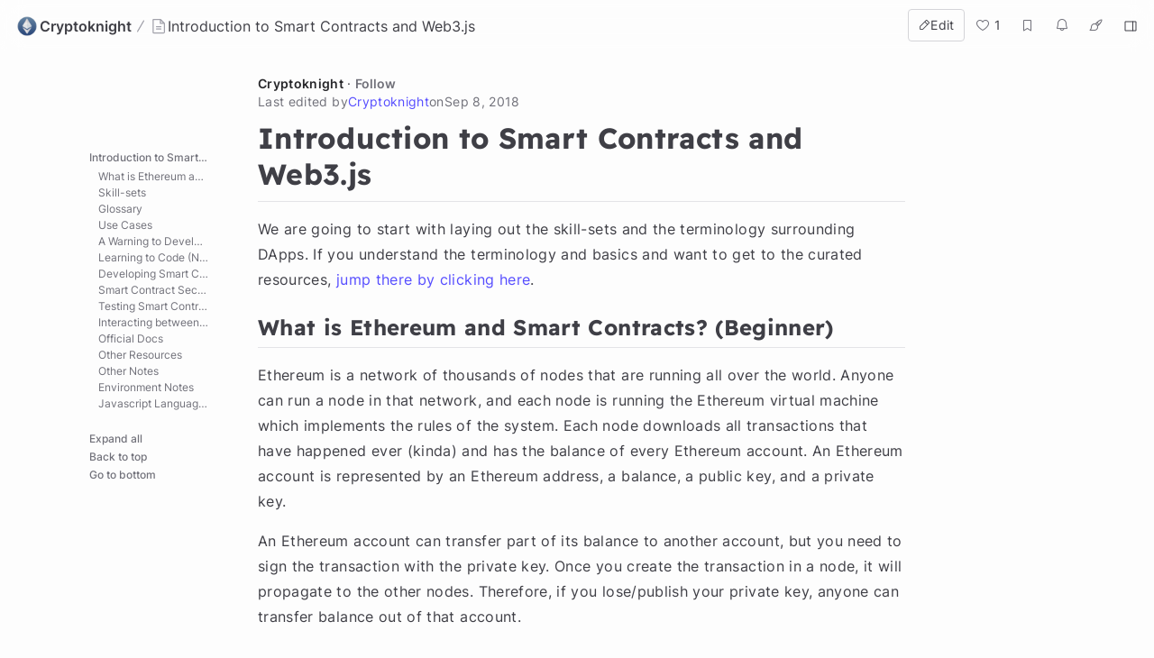

--- FILE ---
content_type: text/html; charset=utf-8
request_url: https://hackmd.io/@cryptoknight/rJ-Nr1B47?type=view
body_size: 20718
content:
<!DOCTYPE html>
<html lang="dev" data-themeable="true">

<head>
    <meta charset="utf-8">
    <meta http-equiv="X-UA-Compatible" content="IE=edge">
    <meta name="viewport" content="width=device-width, initial-scale=1.0, user-scalable=no">
    <meta name="apple-mobile-web-app-capable" content="yes">
    <meta name="apple-mobile-web-app-status-bar-style" content="black">
    <meta name="mobile-web-app-capable" content="yes">
    <meta name="csrf-token" content="JxlQwuny-S2wj7i-cvO5AkGjCbuluO0rhpv4">
    
    
    <meta name="description" content="# Introduction to Smart Contracts and Web3.js  We are going to start with laying out the skill-sets ">
    
    <title>Introduction to Smart Contracts and Web3.js - HackMD</title>
    <link rel="icon" type="image/png" href="https://hackmd.io/favicon.png">
	<link rel="apple-touch-icon" href="https://hackmd.io/apple-touch-icon.png">
	<!--  meta value for server side given sign in boolean -->
    <meta name="signin" content="false">

    
<script nonce="faa0db8b-70bf-4e21-b8ae-f237136ac421">
  window.domain = 'hackmd.io'
  window.urlpath = ''
  window.debug = false || window.localStorage.getItem('HMD_DEBUG_FLAG') === 'true'
  window.version = '1.3.0'
  window.brand = 'HackMD'

  
  window.NOTE_ID = '_JAT80w9SninDAcSa57s1Q'
  

  window.GOOGLE_DRIVE_API_KEY = 'AIzaSyAHmcP5gL_64ZafuAYOvJruFAIaYgHQaY4'
  window.GOOGLE_DRIVE_CLIENT_ID = '65857506266-76uhhee8se8dgs1i0q8fhtj1prg0ar27.apps.googleusercontent.com'
  window.DROPBOX_APP_KEY = 'rdoizrlnkuha23r'
  
  window.PLANTUML_SERVER = 'https://ptuml.hackmd.io'

  window.ASSET_URL = 'https://assets.hackmd.io'

  window.USER_CAN_CREATE_TEAM = true
  window.USER_CAN_DELETE_ACCOUNT = true
  window.USER_DELETE_ACCOUNT_VIA_EMAIL = true
  window.PAYMENT_ENABLED = true
  window.PAYMENT_PROMOTION_BANNER_ENABLED = false
  window.GITHUB_SYNC_ENABLED = true
  window.GITLAB_SYNC_ENABLED = false
  window.GITLAB_SYNC_BASE_URL = ''
  window.VCS_SYNC_MODE = 'github'
  window.VCS_PROVIDER_NAME = 'GitHub'
  window.FREE_TEAM_NUM = 20
  window.FREE_TEAM_MEMBER_NUM = 3
  window.FREE_PUBLIC_TEAM_NUM = 10
  window.NEO_OVERVIEW_UI = true
  window.NEO_PROFILE_UI = true

  
      window.FOLDER_ENABLE = true
  

  
  window.EE_SITE_ENABLE = false
  window.EE_SITE_NAME = 'false'
  window.EE_SITE_LINK = 'false'
  window.EESITE_INFO = false
  window.ENTERPRISE_DISCOVERY_ENABLE = false
  window.ENTERPRISE_DISCOVERY_TEAM = true
  window.ENTERPRISE_DISCOVERY_NOTE = true
  window.ENTERPRISE_DISCOVERY_VIEW_PERMISSION = 'guest'
  
  window.ALLOW_ANONYMOUS = true
  window.ALLOW_ANONYMOUS_EDIT = false
  window.ALLOW_DOWNLOAD_PDF = true
  window.PUBLIC_OVERVIEW = false
  window.INTERNAL_PUBLIC_OVERVIEW = false
  window.FULL_TEXT_SEARCH_ENABLE = false
  window.ALGOLIA_SEARCH_ENABLE = true
  window.MARKETING_EMAIL_ENABLE = true
  window.EMAIL_INVITATION_ENABLE = true
  window.OFFLINE_ACCESS = true
  
  
  
    window.WALLET_CONNECT_PROJECT_ID = '91d6fa182b725b5895a17a170a5878c1'
  
  window.API_MANAGEMENT_UI_ENABLE = true
  window.FEEDBACK_UI_ENABLE = true
  window.PUBLISH_ENABLE = true

  

  
  window.SHOW_HOT_NOTES = false
  

  
  window.HOT_NOTES_TIME_TYPE = 'week'
  

  
  window.SHOW_OVERVIEW = false
  

  
  window.MENTIONS = {}
  

  
  window.MENTION_ANCHORS = null
  

  
  window.COMMENT_ANCHORS = null
  

  
  window.IS_OWNER = false
  

  
  window.IS_TEAM_ADMIN = false
  

  
  window.IS_TEAM_MEMBER = false
  

  
  window.IS_INVITEE_ADMIN = false
  

  
  window.USER_PROFILE = '%7B%22name%22%3A%22Guest%20Walsh%22%7D'
  

  
  window.VERSION_TIME = '1536365697266'
  

  
  window.canEdit = false
  

  
  window.canWriteComment = true
  

  
  window.canHideComment = false
  

  window.TRASH_NOTE_DELETE_AFTER_FREE = 3
  window.TRASH_NOTE_DELETE_AFTER_PAID = 30

  
    window.ENABLED_PREVIEW_FEATURE = {}
  

  
    window.ACTIVE_PREVIEW_FEATURE = ["beta-slide-preview","beta-note-insights"]
  

  
    window.IS_OWNER_UPGRADED = false
  

  
    window.IMGUR_FALLBACK_CDN = 'https://imgur-backup.hackmd.io'
  

  
    window.CLOUD_META_UI = true
  
  
    window.CLOUD_META_API = true
  
  
    window.CLOUD_META_MIGRATION = false
  
  
    window.YAML_METADATA_ENABLED = false
  

  
    window.NOTE_CAPACITY_LIMIT = 50
  

  
    window.DOCUMENT_MAX_LENGTH = 100000
  

  
    window.SOCIAL_NETWORK_FEATURES_ENABLED = true
  

  
    window.PUBLISHMENT_MODERATION_ENABLED = true
  

  
    window.COMMENT_ENABLED = true
  

  
    window.COMMENT_PERMISSION = "everyone"
  

  window.SUGGEST_EDIT_ENABLED = true
  
    window.SUGGEST_EDIT_ENABLED = true
  

  
    window.SUGGEST_EDIT_PERMISSION = "signed_in_users"
  
  
    window.canWriteSuggestEdit = false
  

  window.CITATION_ENABLED = true

  window.NOTE_FROM_COMMENT_ENABLED = true

  
    window.NOTE_FEATURES = {"emoji-reply":"signed_in_users","citation":"disabled"}
  

  
    window.REALTIME_CLIENT_WITH_CREDENTIALS = false
  

  
    window.DEBUG_DISCONNECT_SOCKET_WHEN_OFFLINE = false
  

  

  
    window.PREFERRED_UI_THEME = "dark"
  

  

  
    window.CUSTOM_STYLE_ENABLED = "true"
  

  
    window.USE_NEW_LOGO = true
  

  
    window.ITERABLE_ENABLED = false
  
  
    window.ITERABLE_API_KEY = "c2c36a44c2614fb19aa3b46d660bbce2"
  

  
    window.CUSTOMERIO_ENABLED = true
  
  
    window.CUSTOMERIO_WRITE_KEY = "90283c80a6498bb8d1ee"
  
  
    window.CUSTOMERIO_SITE_ID = "9947d0d46b7ece25dea7"
  

  
    window.TEXT_SELECTION_CHANGED = false
  

  
    window.CAN_VIEW_HISTORY_AT_REVISION = false
  

  
    window.GUIDED_COMMENT_ENABLED = true
  

  
    window.ENCODED_SESSION_ID = "rilodjEWuomiCxvy61LknHYhf+F6l7/+a2ixSvICcQI="
  

  
    window.FOLDER_TRANSPORTATION = {"version":"v2","strategy":"canary-by-workspace-id","canaryThreshold":"F","rejectUnsupportedSchema":false}
  

  
    window.COMMUNITY_ENABLED = false
  

  
    window.NOTE_INSIGHTS_DEBUG_API_ENABLED = false
  
</script>


    
<!-- Google Tag Manager -->
<script nonce="faa0db8b-70bf-4e21-b8ae-f237136ac421">(function(w,d,s,l,i){w[l]=w[l]||[];w[l].push({'gtm.start':
new Date().getTime(),event:'gtm.js'});var f=d.getElementsByTagName(s)[0],
j=d.createElement(s),dl=l!='dataLayer'?'&l='+l:'';j.async=true;j.src=
'https://www.googletagmanager.com/gtm.js?id='+i+dl;f.parentNode.insertBefore(j,f);
})(window,document,'script','dataLayer','GTM-KLW9Z3');</script>
<!-- End Google Tag Manager -->


    






    <meta property="fb:app_id" content="1436904003272070">



    <meta name="robots" content="noindex, nofollow">



    <meta name="twitter:image:src" content="https://hackmd.io/images/media/HackMD-neo-og.jpg">
    <meta name="twitter:image:alt" content="Introduction to Smart Contracts and Web3.js - HackMD">


<meta name="twitter:site" content="@hackmdio" />
<meta name="twitter:card" content="summary_large_image" />
<meta name="twitter:title" content="Introduction to Smart Contracts and Web3.js - HackMD" />


    <meta name="twitter:description" content="# Introduction to Smart Contracts and Web3.js  We are going to start with laying out the skill-sets " />



    <meta property="og:image" content="https://hackmd.io/images/media/HackMD-neo-og.jpg">
    <meta property="og:image:alt" content="Introduction to Smart Contracts and Web3.js - HackMD">


<meta property="og:site_name" content="HackMD" />
<meta property="og:type" content="website" />
<meta property="og:title" content="Introduction to Smart Contracts and Web3.js - HackMD" />


    <meta property="og:description" content="# Introduction to Smart Contracts and Web3.js  We are going to start with laying out the skill-sets " />




<!-- article meta -->





<!-- profile meta -->



     <link href="https://assets.hackmd.io/build/font-vendor.ea8218d7d4f468b2c430.css" rel="stylesheet"><link href="https://assets.hackmd.io/build/common-vendor.fd34b1d1ad1390fa8864.css" rel="stylesheet"><link href="https://assets.hackmd.io/build/pretty-vendor.8a8442e30c89d342d615.css" rel="stylesheet"><link href="https://assets.hackmd.io/build/pretty.50c9fa676a1670721c20.css" rel="stylesheet">
    <!-- HTML5 shim and Respond.js for IE8 support of HTML5 elements and media queries -->
<!-- WARNING: Respond.js doesn't work if you view the page via file:// -->
<!--[if lt IE 9]>
	<script src="https://cdnjs.cloudflare.com/ajax/libs/html5shiv/3.7.3/html5shiv.min.js" integrity="sha256-3Jy/GbSLrg0o9y5Z5n1uw0qxZECH7C6OQpVBgNFYa0g=" crossorigin="anonymous"></script>
	<script src="https://cdnjs.cloudflare.com/ajax/libs/respond.js/1.4.2/respond.min.js" integrity="sha256-g6iAfvZp+nDQ2TdTR/VVKJf3bGro4ub5fvWSWVRi2NE=" crossorigin="anonymous"></script>
	<script src="https://cdnjs.cloudflare.com/ajax/libs/es5-shim/4.5.9/es5-shim.min.js" integrity="sha256-8E4Is26QH0bD52WoQpcB+R/tcWQtpzlCojrybUd7Mxo=" crossorigin="anonymous"></script>
<![endif]-->

    


    <script nonce="faa0db8b-70bf-4e21-b8ae-f237136ac421">
  window.__shouldIgnoreTracker = function() {
    const isDebug = window.debug === true
    const isLocal = /^localhost$|^127(\.[0-9]+){0,2}\.[0-9]+$|^\[::1?\]$|^local\.localhost$/.test(location.hostname) || location.protocol === 'file:'
    const isAutomation = Boolean(window._phantom || window.__nightmare || window.navigator.webdriver || window.Cypress)
    return isDebug || isLocal || isAutomation
  }
</script>

<!-- plausible -->
<script defer data-domain="hackmd.io" src="https://tracks.hackmd.io/js/script.js"></script>
<script nonce="faa0db8b-70bf-4e21-b8ae-f237136ac421">
  window.plausible = window.plausible || function() { (window.plausible.q = window.plausible.q || []).push(arguments); }
  const keyboardWhiteList = ['a', 'span', 'button']

  function getTaggedEventAttributes (e) {
    const eventAttrs = { name: null, props: {} }
    if (!e || !e.classList) return eventAttrs
    const psEvent = /plausible-event-(.+)(=|--)(.+)/
    for (const className of [...e.classList]) {
      const [, key, , val] = className.match(psEvent) || []
      if (!key || !val) continue
      const value = val.replace(/\+/g, ' ')
      switch (key.toLowerCase()) {
        case 'name':
          eventAttrs.name = value
          break
        default:
          eventAttrs.props[key] = value
          break
      }
    }
    return eventAttrs
  }

  function shouldIgnore () {
    return window.__shouldIgnoreTracker() || window.localStorage.getItem('plausible_ignore') === 'true'
  }

  function handler (e) {
    if (!window.plausible) return
    if (!e.target || !('className' in e.target)) return
    const ele = e.target

    const eventAttrs = getTaggedEventAttributes(ele)
    if (!eventAttrs.name) return
    if (ele?.href) eventAttrs.props.url = ele.href

    if (shouldIgnore()) {
      if (window.debug) logDebugEventMsg(eventAttrs)
      return
    }
    window.plausible(eventAttrs.name, { props: eventAttrs.props })
  }

  function logDebugEventMsg (eventAttrs) {
    console.warn(
      `Ignoring Event: "${eventAttrs.name}"`,
      eventAttrs,
    )
  }

  function keydownHandler (e) {
    if (e.key !== 'Enter') return
    if (e.target.nodeName.toLowerCase() === 'input') {
      switch (e.target.type.toLowerCase()) {
        case 'submit':
        case 'button':
        case 'reset':
        case 'checkbox':
        case 'radio':
        case 'file':
        case 'image':
        case 'color':
          break
        default:
          return
      }
    } else if (!keyboardWhiteList.includes(e.target.nodeName.toLowerCase())) {
      return
    }
    handler(e)
  }

  document.addEventListener('mousedown', handler)
  document.addEventListener('keydown', keydownHandler)
</script>

    
<script nonce="faa0db8b-70bf-4e21-b8ae-f237136ac421">
  window.publishProps = JSON.parse(`{"isOwnerAnonymous":false,"isOwnedByTeam":false,"ownerInfo":{"name":"Cryptoknight","path":"cryptoknight","avatarUrl":"https%3A%2F%2Fuploads-public.hackmd.io%2FcQLlcO7.png","description":null},"isPublished":false,"createTime":1532454184940,"updateTime":1536365697266,"vcsSyncMode":"github","vcsProviderName":"GitHub","canEdit":false,"hardBreaks":true,"onlyOwnerCanEdit":true,"isCommentEnabled":true,"likedCount":1,"isNotificationEnabled":true,"notificationType":"never","hasEmail":false,"canWriteComment":true,"viewCount":17165,"markdown":"%23%20Introduction%20to%20Smart%20Contracts%20and%20Web3.js%0A%0AWe%20are%20going%20to%20start%20with%20laying%20out%20the%20skill-sets%20and%20the%20terminology%20surrounding%20DApps.%20If%20you%20understand%20the%20terminology%20and%20basics%20and%20want%20to%20get%20to%20the%20curated%20resources%2C%20%5Bjump%20there%20by%20clicking%20here%5D(%23Developing-Smart-Contracts-with-Solidity).%20%0A%0A%23%23%20What%20is%20Ethereum%20and%20Smart%20Contracts%3F%20(Beginner)%0A%0AEthereum%20is%20a%20network%20of%20thousands%20of%20nodes%20that%20are%20running%20all%20over%20the%20world.%20Anyone%20can%20run%20a%20node%20in%20that%20network%2C%20and%20each%20node%20is%20running%20the%20Ethereum%20virtual%20machine%20which%20implements%20the%20rules%20of%20the%20system.%20Each%20node%20downloads%20all%20transactions%20that%20have%20happened%20ever%20(kinda)%20and%20has%20the%20balance%20of%20every%20Ethereum%20account.%20An%20Ethereum%20account%20is%20represented%20by%20an%20Ethereum%20address%2C%20a%20balance%2C%20a%20public%20key%2C%20and%20a%20private%20key.%0A%0AAn%20Ethereum%20account%20can%20transfer%20part%20of%20its%20balance%20to%20another%20account%2C%20but%20you%20need%20to%20sign%20the%20transaction%20with%20the%20private%20key.%20Once%20you%20create%20the%20transaction%20in%20a%20node%2C%20it%20will%20propagate%20to%20the%20other%20nodes.%20Therefore%2C%20if%20you%20lose%2Fpublish%20your%20private%20key%2C%20anyone%20can%20transfer%20balance%20out%20of%20that%20account.%0A%0AYou%20can%20write%20a%20contract%20in%20Solidity%20and%20store%20it%20in%20the%20Ethereum%20network%2C%20and%20it%20will%20be%20assigned%20an%20address.%20Once%20a%20contract%20has%20been%20stored%20at%20an%20address%2C%20it%20can't%20be%20modified.%20Anyone%20can%20interact%20with%20a%20contract%20at%20an%20address%20by%20invoking%20its%20functions%20from%20any%20Ethereum%20node.%0A%0AYou%20can%20publish%20a%20web%20app%20to%20help%20users%20interact%20with%20a%20contract%20at%20a%20particular%20address.%20The%20web%20app%20will%20use%20the%20web3.js%20library%20to%20help%20it%20interact%20with%20the%20Ethereum%20network.%0A%0AFor%20a%20more%20comprehensive%20overview%20of%20Cryptocurrencies%20and%20Blockchain%2C%20please%20check%20out%20%5Bthis%20Hackernoon%20guide%5D(https%3A%2F%2Fhackernoon.com%2Fthe-ultimate-guide-to-understanding-blockchain-and-cryptocurrencies-f37cf4c0043).%0A%0A%23%23%20Skill-sets%0A%0ABuilding%20dapps%20like%20%5BP3D%5D(https%3A%2F%2Fpowh.io)%20requires%20multiple%20skill-sets%2C%20the%20most%20prominent%20two%20are%3A%0A%0A%20*%20**Solidity%20Smart%20Contract%20Engineers%20(Solidity)**%20-%20At%20the%20heart%20of%20P3D%20is%20an%20exchange%20that%20can%20accept%20Ethereum%20and%20provide%20P3D%20tokens%2C%20selling%20tokens%20for%20Ethereum%2C%20and%20allowing%20the%20withdrawal%20or%20reinvestment%20of%20rewards.%20This%20functionality%20is%20powered%20by%20an%20underlying%20smart-contract%20deployed%20to%20the%20Ethereum%20blockchain.%20Smart%20contracts%20on%20the%20Ethereum%20network%20are%20developed%20with%20a%20special%20language%20called%20%5BSolidity%5D(https%3A%2F%2Fmedium.com%2F%40Xourse%2Fsolidity-for-beginners-bc6374a0c0c7).%20The%20code%20for%20this%20contract%20can%20be%20%5Bfound%20on%20the%20blockchain%20through%20Etherscan%5D(https%3A%2F%2Fetherscan.io%2Faddress%2F0xb3775fb83f7d12a36e0475abdd1fca35c091efbe%23code).%0A%20*%20**Front-end%20Engineers%20(Web3%2FJavascript%2FHTML5)**%20-%20The%20contract%20controls%20all%20the%20core%20funds%20and%20functionality%20but%20in%20order%20to%20make%20the%20contract%20easily%20accessible%20to%20users%2C%20there%20needs%20to%20be%20a%20way%20to%20**interact%20with%20the%20contract%20using%20a%20website%20with%20buttons%20attached%20to%20contract%20functions**.%20In%20order%20to%20connect%20a%20front-end%20website%20(HTML%2FCSS)%20with%20an%20Ethereum%20deployed%20contract%2C%20developers%20use%20the%20%5BWeb3.js%5D(https%3A%2F%2Fmedium.com%2F%40itsromiljain%2Fgetting-started-with-ethereum-and-building-basic-dapp-ebb681fb3748)%20Javascript%20library.%0A%0AFor%20more%20details%20on%20this%2C%20check%20%5Bthis%20FAQ%20section%5D(https%3A%2F%2Fpowh3d.hostedwiki.co%2Fpages%2FFAQ%23what-skill-sets-are-needed-to-develop-a-project-like-p3d).%0A%0A%23%23%20Glossary%0A%0ALet's%20define%20the%20basics%20of%20a%20few%20terms%20before%20continuing%20on%20in%20this%20guide%3A%0A%0A%20*%20**Blockchain**%20-%20A%20%5Bcomplete%20digital%20record%20of%20transactions%5D(https%3A%2F%2Fhackernoon.com%2Fthe-ultimate-guide-to-understanding-blockchain-and-cryptocurrencies-f37cf4c0043)%20(distributed%20ledger)%20that%20have%20happened%20that%20cannot%20be%20easily%20forged%20or%20altered.%20Simply%20put%2C%20a%20distributed%20database%20of%20currency%20transactions.%20The%20name%20refers%20to%20the%20%E2%80%9Cchain%E2%80%9D%20of%20data%20chunked%20into%20discrete%20%22blocks%22%2C%20each%20containing%20transaction%20history.%0A%20*%20**Transaction**%20-%20Blockchains%20and%20smart%20contracts%20operate%20based%20on%20discrete%20units%20of%20data%20that%20are%20recorded%20onto%20a%20digital%20ledger%20(chain).%20Transactions%20on%20Ethereum%20tend%20to%20consist%20of%20a%20target%20contract%20or%20address%2C%20an%20amount%20of%20Ether%2C%20and%20a%20custom%20%22message%22%20which%20can%20contain%20arbitrary%20info.%20%0A%20*%20**Smart%20Contract**%20-%20Think%20of%20%5Bsmart%20contracts%20as%20a%20computer%20program%5D(https%3A%2F%2Fmedium.com%2F%40tjayrush%2Fsmart-contracts-are-immutable-thats-amazing-and-it-sucks-e0fbc7b0ec16)%20that%20runs%20on%20the%20Ethereum%20blockchain%20which%2C%20once%20deployed%2C%20can%20not%20have%20code%20directly%20modified.%20This%20program%20can%20do%20most%20anything%20but%20is%20often%20used%20to%20accept%20digital%20currency%20and%20then%20coded%20to%20perform%20specific%20purposes%20(games%2C%20arbitration%2C%20etc).%0A%20*%20**Solidity**%20-%20This%20is%20the%20%5Bprogramming%20language%5D(https%3A%2F%2Fblockgeeks.com%2Fguides%2Fsolidity%2F)%20that%20is%20used%20to%20develop%20smart%20contracts%20for%20the%20Ethereum%20blockchain.%0A%20*%20**Remix**%20-%20%5BRemix%20is%20a%20suite%20of%20tools%5D(https%3A%2F%2Fremix.ethereum.org%2F)%20to%20interact%20with%20the%20Ethereum%20blockchain%20in%20order%20to%20debug%20transactions%2C%20stored%20in%20this%20Git%20repository.%20This%20can%20be%20used%20to%20test%20contracts%2C%20deploy%20contracts%20and%20debug%20when%20your%20contracts%20are%20going%20wrong.%0A%20*%20**Front-end**%20-%20Front-end%20refers%20to%20the%20web%20pages%20that%20users%20are%20actually%20interacting%20with.%20These%20consist%20of%20%5BHTML%2FCSS%2FJS%5D(http%3A%2F%2Fwww.htmldog.com%2Fguides%2F)%20and%20usually%20data%20is%20displayed%20from%20the%20contract%20and%20actions%20can%20be%20taken%20there%20as%20well.%0A%20*%20**Web3.js**%20-%20The%20%5Bofficial%20interface%5D(https%3A%2F%2Fweb3js.readthedocs.io%2Fen%2F1.0%2Fgetting-started.html)%20between%20Javascript%20(and%20websites)%20and%20interacting%20with%20smart%20contracts.%20This%20is%20used%20to%20bring%20a%20Smart%20Contract%20to%20life%20through%20the%20development%20of%20a%20website%20that%20allows%20users%20to%20use%20the%20contract.%0A%20*%20**Mainnet%2FTestnet**%20-%20These%20refer%20to%20%5Btwo%20different%20Ethereum%20networks%20with%20separate%20chains%5D(https%3A%2F%2Fethereum.stackexchange.com%2Fa%2F6282).%20Mainnet%20is%20the%20primary%20live%20Ethereum%20blockchain%20(real%20%22money%22).%20Testnet%20is%20any%20testing%20environment%20where%20fake%20money%20can%20be%20used%20instead%20to%20test%20contracts.%0A%20*%20**Functions**%20-%20Smart%20contracts%20are%20composed%20of%20a%20few%20%5Bdifferent%20elements%20inside%20of%20them%5D(http%3A%2F%2Fsolidity.readthedocs.io%2Fen%2Fv0.4.21%2Fstructure-of-a-contract.html).%20Functions%20are%20specific%20things%20that%20can%20be%20activated%20on%20the%20contract%20based%20on%20incoming%20transactions.%20They%20modify%20the%20state%20of%20the%20contract%20and%20can%20perform%20various%20operations.%0A%20*%20**Events**%20-%20Smart%20contracts%20contain%20%5Bcustom%20events%20that%20can%20notify%20of%20specific%20things%20happening%5D(http%3A%2F%2Fsolidity.readthedocs.io%2Fen%2Fv0.4.21%2Fcontracts.html%23events).%20Events%20are%20used%20most%20commonly%20to%20notify%20a%20website%20front-end%20as%20something%20happens%20in%20real-time%20(i.e%20buys%2Fsells).%0A%0A%23%23%20Use%20Cases%0A%0AThere%20are%20a%20few%20major%20steps%20to%20producing%20functional%20dapps%20of%20your%20own.%20They%20follow%20a%20checklist%20like%3A%0A%0A%201.%20Think%20through%20and%20design%20your%20product%20idea%0A%202.%20Write%20a%20first%20pass%20of%20your%20Solidity%20contract%20(state%20variables%2C%20functions%2C%20events)%0A%203.%20Test%20your%20contract%20manually%20on%20%5BRemix%5D(https%3A%2F%2Fremix.ethereum.org%2F)%0A%204.%20Make%20tweaks%20and%20tune%20your%20contract%20to%20fix%20any%20issues%0A%205.%20Ask%20others%20to%20audit%20your%20contract%20to%20see%20how%20you%20can%20improve%0A%0AOnce%20you%20have%20your%20Smart%20Contract%20functionality%2C%20you'll%20need%20to%20hook%20that%20up%20to%20an%20HTML%2FCSS%2FJavascript%20website%20front-end%20that%20allows%20users%20to%20easily%20interact%20with%20your%20Smart%20Contract%3A%0A%0A%201.%20Build%20a%20website%20with%20buttons%20to%20take%20actions%2C%20and%20sections%20to%20display%20data%0A%202.%20Connect%20the%20website%20to%20contract%20using%20Web3.js%20to%20send%20and%20receive%20data%0A%203.%20Read%20data%20from%20contract%20and%20display%20that%20data%20in%20the%20UI%0A%204.%20Write%20data%20to%20contract%20and%20call%20functions%20as%20user%20takes%20actions%0A%205.%20Subscribe%20to%20real-time%20events%20from%20contract%20and%20handle%20them%20in%20the%20UI%0A%0AThe%20details%20of%20each%20of%20these%20steps%20are%20described%20in%20the%20curated%20resources%20below.%0A%0A%23%23%20A%20Warning%20to%20Developers%0A%0ABlockchain%20technologies%20and%20smart%20contracts%20are%20still%20very%20nascent%20technology%20and%20are%20different%20from%20other%20types%20of%20more%20traditional%20web%2Fdatabase%20programming.%20As%20a%20result%2C%20you%20can%20often%20get%20fooled%20into%20thinking%20you%20understand%20more%20than%20you%20currently%20do%20about%20contract%20design%2C%20security%20and%20deployment.%0A%0APlease%20remember%20that%20smart%20contracts%20that%20accept%20real%20mainnet%20Ethereum%20**should%20never%20ever%20be%20hastily%20deployed**.%20Do%20not%20make%20the%20mistake%20of%20deploying%20an%20untested%20contract%20and%20accepting%20real%20Ethereum%20on%20the%20mainnet%20with%20a%20badly%20developed%20contract.%20Instead%2C%20**spend%20your%20time%20for%20a%20while%20locally%20testing**%20and%20testing%20on%20testnets%20before%20you%20ever%20accept%20even%20a%20small%20amount%20of%20real%20Ethereum.%20%0A%0ATake%20your%20time%20and%20make%20sure%20that%20you%20understand%20things%20correctly.%20When%20deploying%20contracts%2C%20always%20**follow%20a%20clear%20and%20responsible%20test%20plan**.%20Test%20locally%2C%20ask%20others%20to%20audit%20your%20contracts%2C%20push%20to%20a%20testnet%2C%20have%20friends%20test%20on%20testnet.%20Do%20everything%20you%20possibly%20can%20to%20ensure%20you%20have%20a%20robust%2C%20secure%20and%20functioning%20contract%20before%20ever%20deploying%20to%20the%20main%20network.%20You%20owe%20this%20to%20yourself%20and%20to%20anyone%20that%20trusts%20your%20contract%20enough%20to%20send%20ETH.%0A%0A%23%23%20Learning%20to%20Code%20(No%20Experience)%0A%0AIf%20you%20have%20no%20prior%20coding%20experience%2C%20we%20recommend%20you%20completing%20the%20following%20resources%20before%20continuing%20with%20this%20guide%20to%20get%20a%20closer%20look%20at%20HTML%2FCSS%2FJavascript%3A%0A%0A%20*%20%5BBuilding%20Your%20First%20Webpage%5D(https%3A%2F%2Flearn.shayhowe.com%2Fhtml-css%2Fbuilding-your-first-web-page%2F)%0A%20*%20%5BRefresher%20on%20HTML%2FCSS%5D(https%3A%2F%2Fwww.khanacademy.org%2Fcomputing%2Fcomputer-programming%2Fhtml-css)%0A%20*%20%5BIntroduction%20to%20Javascript%5D(https%3A%2F%2Fwww.codecademy.com%2Flearn%2Fintroduction-to-javascript)%0A%20*%20%5BLearn%20Javascript%20Part%202%5D(https%3A%2F%2Fwww.codecademy.com%2Flearn%2Flearn-javascript)%0A%0AYou%20can%20also%20check%20out%20%5Bfreecodecamp%5D(https%3A%2F%2Fwww.freecodecamp.org%2F).%20These%20resources%20will%20give%20you%20the%20foundations%20needed%20to%20begin%20developing%20Dapps%20with%20the%20resources%20listed%20below.%0A%0A%23%23%20Developing%20Smart%20Contracts%20with%20Solidity%0A%0ASmart%20contracts%20are%20computer%20programs%20that%20runs%20on%20the%20Ethereum%20blockchain%20which%2C%20once%20deployed%2C%20can%20not%20have%20code%20directly%20modified.%20This%20program%20can%20do%20most%20anything%20but%20is%20often%20used%20to%20accept%20digital%20currency%20and%20then%20coded%20to%20perform%20specific%20purposes%20(games%2C%20arbitration%2C%20etc).%20Smart%20contracts%20hold%20funds%20securely%20based%20on%20their%20instructions%20(unless%20exploits%20are%20introduced%20in%20the%20code%20itself).%20%0A%0AThere%20are%20a%20few%20key%20constructs%20to%20Solidity%20contracts%20as%20%5Boutlined%20here%5D(http%3A%2F%2Fsolidity.readthedocs.io%2Fen%2Fv0.4.21%2Fstructure-of-a-contract.html).%20The%20most%20important%20of%20which%20are%3A%20**state%20variables**%20(values%20which%20are%20stored%20in%20contract%20storage%20and%20change%20over%20time)%2C%20**functions**%20(methods%20or%20subroutines%20that%20modify%20state%20based%20on%20incoming%20transactions)%2C%20**events**%20(contracts%20can%20send%2Femit%20custom%20notifications%20out%20in%20real-time).%0A%0A%201.%20If%20you%20are%20interested%20in%20learning%20about%20Solidity%20or%20DApps%2C%20we%20recommend%20you%20start%20with%20%5BCryptoZombies%5D(https%3A%2F%2Fcryptozombies.io%2F)%20which%20is%20a%20great%20interactive%20tutorial%20which%20teaches%20you%20to%20code%20Ethereum%20DApps%20through%20building%20your%20own%20game.%0A%0A%202.%20For%20a%20nice%20introduction%2C%20watch%20videos%201%20and%202%20of%20%5Bthis%209-part%20series%20by%20DesignCourse%5D(https%3A%2F%2Fwww.youtube.com%2Fwatch%3Fv%3DKU6bvciWgRE%26list%3DPL0lNJEnwfVVMuX2Ds19Wj_7Mcze3FDJr3).%20You'll%20want%20to%20start%20getting%20familiar%20with%20%5BRemix%5D(https%3A%2F%2Fremix.ethereum.org%2F)%20which%20is%20the%20easiest%20way%20to%20deploy%20and%20test%20solidity%20contracts.%20%0A%0A%203.%20You%20can%20also%20check%20out%20this%20other%20%5B6-part%20video%20series%20on%20creating%20your%20first%20Solidity%20Contract%5D(https%3A%2F%2Fwww.youtube.com%2Fwatch%3Fv%3D4Taej55zNY4%26list%3DPLUMwusiHZZhpf8ItZBkR95ekkMGNKvuNR).%20For%20a%20deeper%20dive%2C%20check%20this%20%5B27-part%20video%20playlist%20which%20is%20a%20deeper%20dive%5D(https%3A%2F%2Fwww.youtube.com%2Fwatch%3Fv%3Dv_hU0jPtLto%26list%3DPL16WqdAj66SCOdL6XIFbke-XQg2GW_Avg)%20or%20this%20%5B2-hour%20overview%20from%20Dapp%20University%5D(https%3A%2F%2Fwww.youtube.com%2Fwatch%3Fv%3D3681ZYbDSSk).%0A%0A%204.%20Then%20work%20through%20%5Bthe%20first%203-parts%20of%20this%20hackernoon%20tutorial%5D(https%3A%2F%2Fhackernoon.com%2Fethereum-development-walkthrough-part-1-smart-contracts-b3979e6e573e)%20focused%20on%20creating%20a%20smart%20contract%20which%20goes%20through%20the%20same%20concepts%20above%20but%20in%20a%20written%20tutorial%20form.%20You'll%20want%20to%20make%20sure%20you%20revisit%20the%20same%20concepts%20a%20few%20different%20times%2C%20working%20through%20and%20coding%20out%20the%20examples%20yourself%2C%20so%20they%20begin%20to%20click.%0A%0ATo%20get%20familiar%20with%20how%20more%20complicated%20contracts%20such%20as%20%5BP3D%5D(https%3A%2F%2Fpowh.io)%20look%20like%2C%20check%20this%20%5Bhour%20long%20detailed%20code%20review%20of%20P3D%5D(https%3A%2F%2Fwww.youtube.com%2Fwatch%3Fv%3DgDpOTL_KKys%26feature%3Dyoutu.be)%20by%20%40RockHardMeat.%20Take%20special%20notice%20as%20he%20goes%20through%20and%20%5Bfollow%20along%20using%20the%20source%20code%5D(https%3A%2F%2Fetherscan.io%2Faddress%2F0xb3775fb83f7d12a36e0475abdd1fca35c091efbe%23code).%0A%0ACheck%20%5Bthis%20Awesome-Solidity%20github%20repo%5D(https%3A%2F%2Fgithub.com%2Fbkrem%2Fawesome-solidity)%20for%20an%20extended%20list%20of%20relevant%20Solidity%20tools%20and%20resources.%0A%0A**Paid%20Solidity%20Courses**%0A%0AIn%20addition%2C%20here%20are%20a%20few%20paid%20courses%20available%3A%0A%0A%20*%20%5BUdemy%20Ethereum%20Course%5D(https%3A%2F%2Fwww.udemy.com%2Fethereum-and-solidity-the-complete-developers-guide%2F)%20-%20Full%20video%20course%20on%20developing%20Solidity%20smart%20contracts%20on%20the%20Ethereum%20network.%0A%20*%20%5BLudu%20Ethereum%20Course%5D(https%3A%2F%2Fwww.ludu.co%2Fcourse%2Fethereum)%20-%2019%20lessons%20across%20Solidity%20and%20Web3.js%20and%20Javascript%0A%0A%23%23%20Smart%20Contract%20Security%20Auditing%0A%0AGiven%20that%20smart%20contracts%2C%20once%20deployed%2C%20can%20never%20be%20directly%20modified%20to%20patch%20bugs%20or%20exploits%2C%20developers%20must%20be%20extra%20careful%20to%20properly%20review%20and%20audit%20their%20code%20for%20vulnerabilities%20and%20bugs.%20The%20importance%20of%20this%20cannot%20be%20overstated.%20%0A%0AFailure%20to%20properly%20audit%20and%20review%20smart%20contracts%20**could%20result%20in%20a%20significant%20loss%20of%20Ethereum%20(your%20own%20or%20others)**%20by%20anyone%20using%20the%20Contract%20on%20the%20Main%20Network.%20A%20few%20resources%20which%20can%20help%20you%20understand%20security%20are%20below%3A%0A%0A%20*%20%5BEthereum%20Smart%20Contract%20Security%20Best%20Practices%5D(https%3A%2F%2Fconsensys.github.io%2Fsmart-contract-best-practices%2F)%20-%20Great%20starting%20resource%20to%20%5Bunderstand%20common%20vulnerabilities%5D(https%3A%2F%2Fconsensys.github.io%2Fsmart-contract-best-practices%2Fknown_attacks%2F)%20and%20how%20to%20ensure%20your%20contracts%20are%20reasonably%20secure.%0A%20*%20%5BCapture%20the%20Ether%5D(https%3A%2F%2Fcapturetheether.com%2F)%20-%20Capture%20the%20Ether%20is%20a%20game%20in%20which%20you%20hack%20Ethereum%20smart%20contracts%20to%20learn%20more%20about%20security%20in%20Solidity.%0A%20*%20%5BEthernaut%20Zeppelin%20Challenges%5D(https%3A%2F%2Fethernaut.zeppelin.solutions%2F)%20-%20Wargame%20played%20on%20the%20Ethereum%20Virtual%20Machine.%20Each%20level%20is%20a%20smart%20contract%20that%20needs%20to%20be%20'hacked'%20in%20order%20to%20advance.%0A%20*%20%5BReviewing%20a%20Solidity%20Contract%20Article%5D(https%3A%2F%2Fmedium.com%2F%40merunasgrincalaitis%2Fhow-to-audit-a-smart-contract-most-dangerous-attacks-in-solidity-ae402a7e7868)%20-%20Article%20walks%20through%20how%20a%20more%20formal%20contract%20audit%20works.%0A%20*%20%5BAudit%20Checklist%5D(https%3A%2F%2Fgithub.com%2Fcryptofinlabs%2Faudit-checklist)%20-%20Handy%20check-list%20to%20follow%20to%20validate%20your%20contract%20against%20common%20vulnerabilities.%0A%20*%20%5BHow%20to%20Audit%20a%20Contract%5D(https%3A%2F%2Fwww.devteam.space%2Fblog%2Fhow-to-audit-a-smart-contract-a-guide%2F)%20-%20Handy%20guide%20to%20how%20auditing%20works.%0A%0AIn%20addition%20to%20learning%20about%20contract%20security%20yourself%2C%20you%20can%20also%20check%20out%20other%20methods%20to%20get%20your%20contract%20audited%3A%0A%0A%20*%20%5BSolidified%5D(https%3A%2F%2Fsolidified.io%2F)%20-%20Platform%20centered%20around%20auditing%20contracts%0A%20*%20%5BSmartDec%5D(http%3A%2F%2Fsmartcontracts.smartdec.net%2Fservices-and-products)%20-%20Professional%20auditors%2C%20that%20also%20built%20a%20%5Bfree%20analysis%20tool%5D(https%3A%2F%2Ftool.smartdec.net%2F).%0A%20*%20%5BCoinFabrik%5D(https%3A%2F%2Fwww.coinfabrik.com%2F)%20-%20Professional%20auditing%20services%0A%20*%20%5BExperfy%5D(https%3A%2F%2Fwww.experfy.com%2Fhire%2Fsmart-contract-audits)%20-%20Marketplace%20for%20finding%20smart%20contract%20auditors%0A%0AMake%20sure%20to%20take%20security%20audits%20seriously%20before%20and%20during%20the%20Testnet%2C%20and%20far%20in%20advance%20of%20even%20considering%20a%20Main%20Network%20deployment.%0A%0A%23%23%20Testing%20Smart%20Contracts%20on%20the%20Ropsten%20Test%20Network%0A%0AWhen%20testing%20contracts%2C%20you'll%20want%20to%20**first%20deploy%20them%20to%20the%20ropsten%20testnet**%20to%20try%20them%20out.%20This%20is%20fairly%20simple%20to%20do.%20Follow%20%5Bthis%20tutorial%5D(https%3A%2F%2Fmedium.com%2Fswlh%2Fdeploy-smart-contracts-on-ropsten-testnet-through-ethereum-remix-233cd1494b4b)%20on%20deploying%20to%20ropsten%20through%20%5BRemix%5D(https%3A%2F%2Fremix.ethereum.org%2F).%0A%0ARopsten%20ETH%20is%20free%20to%20test%20with.%20Just%20%5Bgo%20to%20this%20faucet%5D(http%3A%2F%2Ffaucet.ropsten.be%3A3001%2F)%20to%20receive%20as%20much%20test%20ETH%20as%20you%20need%20to%20try%20out%20your%20applications.%0A%0A%23%23%20Interacting%20between%20Javascript%20and%20Smart%20Contracts%0A%0AYou'll%20be%20using%20%5Bweb3.js%5D(https%3A%2F%2Fgithub.com%2Fethereum%2Fweb3.js%2F)%20to%20interact%20between%20your%20website%20UI%20and%20smart%20contracts.%0A%0A%201.%20First%2C%20watch%20through%20%5Bthis%209-part%20series%5D(https%3A%2F%2Fwww.youtube.com%2Fwatch%3Fv%3DKU6bvciWgRE%26list%3DPL0lNJEnwfVVMuX2Ds19Wj_7Mcze3FDJr3).%20I%20would%20watch%20only%20some%20of%20them%2C%20skim%20the%20rest%20and%20maybe%20on%202x%20speed%20at%20times.%20Part%201%20and%202%20are%20on%20the%20backend%20contract.%20You%20can%20read%20%5Bpart%203%5D(https%3A%2F%2Fcoursetro.com%2Fposts%2Fcode%2F99%2FInteracting-with-a-Smart-Contract-through-Web3.js-(Tutorial))%20and%20%5Bpart%204%5D(https%3A%2F%2Fcoursetro.com%2Fposts%2Fcode%2F100%2FSolidity-Events-Tutorial---Using-Web3.js-to-Listen-for-Smart-Contract-Events)%20in%20guide%20form%20as%20well.%0A%0A%202.%20Next%20%5Bread%20through%20this%205-part%20hackernoon%20tutorial%5D(https%3A%2F%2Fhackernoon.com%2Fethereum-development-walkthrough-part-1-smart-contracts-b3979e6e573e)%20starting%20on%20creating%20a%20smart%20contract%20and%20all%20the%20way%20through%20to%20%5Bpart%205%3A%20creating%20a%20dapp%5D(https%3A%2F%2Fhackernoon.com%2Fethereum-development-walkthrough-part-5-making-a-dapp-4c2a3bbcd5e5)%20to%20see%20how%20that%20interacts%20with%20web3.js.%0A%0A%203.%20Finally%20%5Bread%20through%20this%203-part%20hello%20world%20tutorial%5D(https%3A%2F%2Fmedium.com%2F%40mvmurthy%2Ffull-stack-hello-world-voting-ethereum-dapp-tutorial-part-1-40d2d0d807c2).%20%5BPart%202%20is%20here%5D(https%3A%2F%2Fmedium.com%2F%40mvmurthy%2Ffull-stack-hello-world-voting-ethereum-dapp-tutorial-part-2-30b3d335aa1f)%20and%20%5Bpart%203%20is%20here%5D(https%3A%2F%2Fmedium.com%2F%40mvmurthy%2Ffull-stack-hello-world-voting-ethereum-dapp-tutorial-part-3-331c2712c9df).%20Code%20from%20%5Beach%20chapter%20is%20here%20on%20github%5D(https%3A%2F%2Fgithub.com%2Fmaheshmurthy%2Fethereum_voting_dapp%2Ftree%2Fmaster).%0A%0AThis%20should%20go%20a%20long%20way%20to%20getting%20you%20started.%0A%0A%23%23%20Official%20Docs%0A%0ASolidity%20official%20docs%3A%0A%0A%20*%20%5BSolidity%20API%20docs%5D(http%3A%2F%2Fsolidity.readthedocs.io%2Fen%2Fv0.4.24%2F)%0A%0AWeb3.js%20Official%20Docs%3A%0A%0A%20*%20%5BWeb3.js%200.X%20Docs%5D(https%3A%2F%2Fgithub.com%2Fethereum%2Fwiki%2Fwiki%2FJavaScript-API)%0A%20*%20%5BWeb3.js%201.0%20WIP%20Docs%5D(https%3A%2F%2Fweb3js.readthedocs.io%2Fen%2F1.0%2Fgetting-started.html)%0A%0AMetamask%20Docs%3A%0A%0A%20*%20%5BDeveloping%20for%20Metamask%5D(https%3A%2F%2Fgithub.com%2FMetaMask%2Ffaq%2Fblob%2Fmaster%2Fdetecting_metamask.md)%0A%20*%20%5BMetamask%20Compatibility%20Guide%5D(https%3A%2F%2Fgithub.com%2FMetaMask%2Ffaq%2Fblob%2Fmaster%2FDEVELOPERS.md)%0A%0AAPI%20Docs%2FCode%3A%0A%0A%20*%20%5BWeb3%20HttpProvider%5D(https%3A%2F%2Fgithub.com%2Fethereum%2Fweb3.js%2Fblob%2Fdevelop%2Flib%2Fweb3%2Fhttpprovider.js)%0A%0AjQuery%20Docs%3A%0A%0A%20%20*%20%5BOfficial%20Docs%5D(http%3A%2F%2Fapi.jquery.com%2F)%0A%0A%23%23%20Other%20Resources%0A%0AAdditional%20tutorials%20for%20smart%20contracts%20and%2For%20web3.js%3A%0A%0A%20*%20%3Chttps%3A%2F%2Fmedium.freecodecamp.org%2Fthe-authoritative-guide-to-blockchain-development-855ab65b58bc%3E%0A%20*%20%3Chttps%3A%2F%2Fmedium.com%2Fzeonlab-blockchain-semantic-blog%2Finteraction-with-solidity-using-web3-5a4f1a7166f3%3E%0A%20*%20%3Chttps%3A%2F%2Fmedium.com%2F%40merunasgrincalaitis%2Fthe-ultimate-end-to-end-tutorial-to-create-and-deploy-a-fully-descentralized-dapp-in-ethereum-18f0cf6d7e0e%3E%0A%20*%20%3Chttps%3A%2F%2Fmedium.com%2F%40mvmurthy%2Fethereum-for-web-developers-890be23d1d0c%3E%0A%0AWhen%20developing%20HTML%2FCSS%2C%20you%20may%20want%20to%20use%20a%20static%20site%20framework%20to%20reduce%20duplication%20(such%20as%20shared%20headers%20and%20footers)%3A%0A%0A%20*%20%5BEJS%2FExpress%5D(https%3A%2F%2Fscotch.io%2Ftutorials%2Fuse-ejs-to-template-your-node-application)%0A%20*%20%5BMiddleman%2FRuby%5D(https%3A%2F%2Fmiddlemanapp.com%2F)%0A%20%0A%20Or%20check%20out%20one%20of%20the%20%5Bmany%20great%20static%20site%20generators%5D(https%3A%2F%2Fgithub.com%2Fmyles%2Fawesome-static-generators).%0A%0A%23%23%20Other%20Notes%0A%0A*%20Install%20%3Chttps%3A%2F%2Fgithub.com%2Fjeffbski%2Fpkglink%3E%20to%20save%20yourself%20harddrive%20space%20by%20linking%20the%20local%20node%20modules%20rather%20than%20copying.%0A*%20Install%20%3Chttps%3A%2F%2Fwww.npmjs.com%2Fpackage%2Fethereum-ens%3E%20for%20using%20the%20ENS%20system%20alongside%20Web3%0A%0A%23%23%20Environment%20Notes%0A%0A*%20Setup%20local%20web%20server%20with%20%5Bhttp-server%5D(https%3A%2F%2Fgithub.com%2Findexzero%2Fhttp-server)%20to%20test%20with%20metamask%0A%0A%23%23%20Javascript%20Language%20References%0A%0A*%20%5BJavascript%20scope%20explained%5D(https%3A%2F%2Fstackoverflow.com%2Fa%2F500459)%0A*%20%5BDebugging%20with%20Javascript%5D(https%3A%2F%2Fdevelopers.google.com%2Fweb%2Ftools%2Fchrome-devtools%2Fjavascript%2F)%0A*%20%5BJavascript%20promises%5D(https%3A%2F%2Fdevelopers.google.com%2Fweb%2Ffundamentals%2Fprimers%2Fpromises)%0A*%20%5BJavascript%20async%2Fawait%5D(https%3A%2F%2Fjavascript.info%2Fasync-await)","viewMode":"publish","unreadState":[],"isOwner":false,"isSignIn":false,"isLiked":false,"isBookmarked":false,"publishType":"view","commentCount":0,"isNotesRecommendationsEnabled":true,"recommendedNotes":[],"lastChangeUserInfo":{"name":"Cryptoknight","path":"cryptoknight","avatarUrl":"https%3A%2F%2Fuploads-public.hackmd.io%2FcQLlcO7.png"}}`);
  window.owner = "113fc57f-5fe7-4910-8031-5d93cbb18226";
  (function () {
    const decodeStringProps = (props) => {
      for (const key in props) {
        if (typeof props[key] === 'string') {
          props[key] = decodeURIComponent(props[key])
        } else if (typeof props[key] === 'object') {
          decodeStringProps(props[key])
        }
      }
    }
    decodeStringProps(window.publishProps)
  })()
</script>


    <script src="https://tally.so/widgets/embed.js"></script>

    
</head>

<body style="display:none;">
    <div id="toasts-container" class="toasts-container z-[2000]"></div>
    <div id="publish-page"># Introduction to Smart Contracts and Web3.js

We are going to start with laying out the skill-sets and the terminology surrounding DApps. If you understand the terminology and basics and want to get to the curated resources, [jump there by clicking here](#Developing-Smart-Contracts-with-Solidity). 

## What is Ethereum and Smart Contracts? (Beginner)

Ethereum is a network of thousands of nodes that are running all over the world. Anyone can run a node in that network, and each node is running the Ethereum virtual machine which implements the rules of the system. Each node downloads all transactions that have happened ever (kinda) and has the balance of every Ethereum account. An Ethereum account is represented by an Ethereum address, a balance, a public key, and a private key.

An Ethereum account can transfer part of its balance to another account, but you need to sign the transaction with the private key. Once you create the transaction in a node, it will propagate to the other nodes. Therefore, if you lose/publish your private key, anyone can transfer balance out of that account.

You can write a contract in Solidity and store it in the Ethereum network, and it will be assigned an address. Once a contract has been stored at an address, it can&#39;t be modified. Anyone can interact with a contract at an address by invoking its functions from any Ethereum node.

You can publish a web app to help users interact with a contract at a particular address. The web app will use the web3.js library to help it interact with the Ethereum network.

For a more comprehensive overview of Cryptocurrencies and Blockchain, please check out [this Hackernoon guide](https://hackernoon.com/the-ultimate-guide-to-understanding-blockchain-and-cryptocurrencies-f37cf4c0043).

## Skill-sets

Building dapps like [P3D](https://powh.io) requires multiple skill-sets, the most prominent two are:

 * **Solidity Smart Contract Engineers (Solidity)** - At the heart of P3D is an exchange that can accept Ethereum and provide P3D tokens, selling tokens for Ethereum, and allowing the withdrawal or reinvestment of rewards. This functionality is powered by an underlying smart-contract deployed to the Ethereum blockchain. Smart contracts on the Ethereum network are developed with a special language called [Solidity](https://medium.com/@Xourse/solidity-for-beginners-bc6374a0c0c7). The code for this contract can be [found on the blockchain through Etherscan](https://etherscan.io/address/0xb3775fb83f7d12a36e0475abdd1fca35c091efbe#code).
 * **Front-end Engineers (Web3/Javascript/HTML5)** - The contract controls all the core funds and functionality but in order to make the contract easily accessible to users, there needs to be a way to **interact with the contract using a website with buttons attached to contract functions**. In order to connect a front-end website (HTML/CSS) with an Ethereum deployed contract, developers use the [Web3.js](https://medium.com/@itsromiljain/getting-started-with-ethereum-and-building-basic-dapp-ebb681fb3748) Javascript library.

For more details on this, check [this FAQ section](https://powh3d.hostedwiki.co/pages/FAQ#what-skill-sets-are-needed-to-develop-a-project-like-p3d).

## Glossary

Let&#39;s define the basics of a few terms before continuing on in this guide:

 * **Blockchain** - A [complete digital record of transactions](https://hackernoon.com/the-ultimate-guide-to-understanding-blockchain-and-cryptocurrencies-f37cf4c0043) (distributed ledger) that have happened that cannot be easily forged or altered. Simply put, a distributed database of currency transactions. The name refers to the “chain” of data chunked into discrete &#34;blocks&#34;, each containing transaction history.
 * **Transaction** - Blockchains and smart contracts operate based on discrete units of data that are recorded onto a digital ledger (chain). Transactions on Ethereum tend to consist of a target contract or address, an amount of Ether, and a custom &#34;message&#34; which can contain arbitrary info. 
 * **Smart Contract** - Think of [smart contracts as a computer program](https://medium.com/@tjayrush/smart-contracts-are-immutable-thats-amazing-and-it-sucks-e0fbc7b0ec16) that runs on the Ethereum blockchain which, once deployed, can not have code directly modified. This program can do most anything but is often used to accept digital currency and then coded to perform specific purposes (games, arbitration, etc).
 * **Solidity** - This is the [programming language](https://blockgeeks.com/guides/solidity/) that is used to develop smart contracts for the Ethereum blockchain.
 * **Remix** - [Remix is a suite of tools](https://remix.ethereum.org/) to interact with the Ethereum blockchain in order to debug transactions, stored in this Git repository. This can be used to test contracts, deploy contracts and debug when your contracts are going wrong.
 * **Front-end** - Front-end refers to the web pages that users are actually interacting with. These consist of [HTML/CSS/JS](http://www.htmldog.com/guides/) and usually data is displayed from the contract and actions can be taken there as well.
 * **Web3.js** - The [official interface](https://web3js.readthedocs.io/en/1.0/getting-started.html) between Javascript (and websites) and interacting with smart contracts. This is used to bring a Smart Contract to life through the development of a website that allows users to use the contract.
 * **Mainnet/Testnet** - These refer to [two different Ethereum networks with separate chains](https://ethereum.stackexchange.com/a/6282). Mainnet is the primary live Ethereum blockchain (real &#34;money&#34;). Testnet is any testing environment where fake money can be used instead to test contracts.
 * **Functions** - Smart contracts are composed of a few [different elements inside of them](http://solidity.readthedocs.io/en/v0.4.21/structure-of-a-contract.html). Functions are specific things that can be activated on the contract based on incoming transactions. They modify the state of the contract and can perform various operations.
 * **Events** - Smart contracts contain [custom events that can notify of specific things happening](http://solidity.readthedocs.io/en/v0.4.21/contracts.html#events). Events are used most commonly to notify a website front-end as something happens in real-time (i.e buys/sells).

## Use Cases

There are a few major steps to producing functional dapps of your own. They follow a checklist like:

 1. Think through and design your product idea
 2. Write a first pass of your Solidity contract (state variables, functions, events)
 3. Test your contract manually on [Remix](https://remix.ethereum.org/)
 4. Make tweaks and tune your contract to fix any issues
 5. Ask others to audit your contract to see how you can improve

Once you have your Smart Contract functionality, you&#39;ll need to hook that up to an HTML/CSS/Javascript website front-end that allows users to easily interact with your Smart Contract:

 1. Build a website with buttons to take actions, and sections to display data
 2. Connect the website to contract using Web3.js to send and receive data
 3. Read data from contract and display that data in the UI
 4. Write data to contract and call functions as user takes actions
 5. Subscribe to real-time events from contract and handle them in the UI

The details of each of these steps are described in the curated resources below.

## A Warning to Developers

Blockchain technologies and smart contracts are still very nascent technology and are different from other types of more traditional web/database programming. As a result, you can often get fooled into thinking you understand more than you currently do about contract design, security and deployment.

Please remember that smart contracts that accept real mainnet Ethereum **should never ever be hastily deployed**. Do not make the mistake of deploying an untested contract and accepting real Ethereum on the mainnet with a badly developed contract. Instead, **spend your time for a while locally testing** and testing on testnets before you ever accept even a small amount of real Ethereum. 

Take your time and make sure that you understand things correctly. When deploying contracts, always **follow a clear and responsible test plan**. Test locally, ask others to audit your contracts, push to a testnet, have friends test on testnet. Do everything you possibly can to ensure you have a robust, secure and functioning contract before ever deploying to the main network. You owe this to yourself and to anyone that trusts your contract enough to send ETH.

## Learning to Code (No Experience)

If you have no prior coding experience, we recommend you completing the following resources before continuing with this guide to get a closer look at HTML/CSS/Javascript:

 * [Building Your First Webpage](https://learn.shayhowe.com/html-css/building-your-first-web-page/)
 * [Refresher on HTML/CSS](https://www.khanacademy.org/computing/computer-programming/html-css)
 * [Introduction to Javascript](https://www.codecademy.com/learn/introduction-to-javascript)
 * [Learn Javascript Part 2](https://www.codecademy.com/learn/learn-javascript)

You can also check out [freecodecamp](https://www.freecodecamp.org/). These resources will give you the foundations needed to begin developing Dapps with the resources listed below.

## Developing Smart Contracts with Solidity

Smart contracts are computer programs that runs on the Ethereum blockchain which, once deployed, can not have code directly modified. This program can do most anything but is often used to accept digital currency and then coded to perform specific purposes (games, arbitration, etc). Smart contracts hold funds securely based on their instructions (unless exploits are introduced in the code itself). 

There are a few key constructs to Solidity contracts as [outlined here](http://solidity.readthedocs.io/en/v0.4.21/structure-of-a-contract.html). The most important of which are: **state variables** (values which are stored in contract storage and change over time), **functions** (methods or subroutines that modify state based on incoming transactions), **events** (contracts can send/emit custom notifications out in real-time).

 1. If you are interested in learning about Solidity or DApps, we recommend you start with [CryptoZombies](https://cryptozombies.io/) which is a great interactive tutorial which teaches you to code Ethereum DApps through building your own game.

 2. For a nice introduction, watch videos 1 and 2 of [this 9-part series by DesignCourse](https://www.youtube.com/watch?v=KU6bvciWgRE&amp;list=PL0lNJEnwfVVMuX2Ds19Wj_7Mcze3FDJr3). You&#39;ll want to start getting familiar with [Remix](https://remix.ethereum.org/) which is the easiest way to deploy and test solidity contracts. 

 3. You can also check out this other [6-part video series on creating your first Solidity Contract](https://www.youtube.com/watch?v=4Taej55zNY4&amp;list=PLUMwusiHZZhpf8ItZBkR95ekkMGNKvuNR). For a deeper dive, check this [27-part video playlist which is a deeper dive](https://www.youtube.com/watch?v=v_hU0jPtLto&amp;list=PL16WqdAj66SCOdL6XIFbke-XQg2GW_Avg) or this [2-hour overview from Dapp University](https://www.youtube.com/watch?v=3681ZYbDSSk).

 4. Then work through [the first 3-parts of this hackernoon tutorial](https://hackernoon.com/ethereum-development-walkthrough-part-1-smart-contracts-b3979e6e573e) focused on creating a smart contract which goes through the same concepts above but in a written tutorial form. You&#39;ll want to make sure you revisit the same concepts a few different times, working through and coding out the examples yourself, so they begin to click.

To get familiar with how more complicated contracts such as [P3D](https://powh.io) look like, check this [hour long detailed code review of P3D](https://www.youtube.com/watch?v=gDpOTL_KKys&amp;feature=youtu.be) by @RockHardMeat. Take special notice as he goes through and [follow along using the source code](https://etherscan.io/address/0xb3775fb83f7d12a36e0475abdd1fca35c091efbe#code).

Check [this Awesome-Solidity github repo](https://github.com/bkrem/awesome-solidity) for an extended list of relevant Solidity tools and resources.

**Paid Solidity Courses**

In addition, here are a few paid courses available:

 * [Udemy Ethereum Course](https://www.udemy.com/ethereum-and-solidity-the-complete-developers-guide/) - Full video course on developing Solidity smart contracts on the Ethereum network.
 * [Ludu Ethereum Course](https://www.ludu.co/course/ethereum) - 19 lessons across Solidity and Web3.js and Javascript

## Smart Contract Security Auditing

Given that smart contracts, once deployed, can never be directly modified to patch bugs or exploits, developers must be extra careful to properly review and audit their code for vulnerabilities and bugs. The importance of this cannot be overstated. 

Failure to properly audit and review smart contracts **could result in a significant loss of Ethereum (your own or others)** by anyone using the Contract on the Main Network. A few resources which can help you understand security are below:

 * [Ethereum Smart Contract Security Best Practices](https://consensys.github.io/smart-contract-best-practices/) - Great starting resource to [understand common vulnerabilities](https://consensys.github.io/smart-contract-best-practices/known_attacks/) and how to ensure your contracts are reasonably secure.
 * [Capture the Ether](https://capturetheether.com/) - Capture the Ether is a game in which you hack Ethereum smart contracts to learn more about security in Solidity.
 * [Ethernaut Zeppelin Challenges](https://ethernaut.zeppelin.solutions/) - Wargame played on the Ethereum Virtual Machine. Each level is a smart contract that needs to be &#39;hacked&#39; in order to advance.
 * [Reviewing a Solidity Contract Article](https://medium.com/@merunasgrincalaitis/how-to-audit-a-smart-contract-most-dangerous-attacks-in-solidity-ae402a7e7868) - Article walks through how a more formal contract audit works.
 * [Audit Checklist](https://github.com/cryptofinlabs/audit-checklist) - Handy check-list to follow to validate your contract against common vulnerabilities.
 * [How to Audit a Contract](https://www.devteam.space/blog/how-to-audit-a-smart-contract-a-guide/) - Handy guide to how auditing works.

In addition to learning about contract security yourself, you can also check out other methods to get your contract audited:

 * [Solidified](https://solidified.io/) - Platform centered around auditing contracts
 * [SmartDec](http://smartcontracts.smartdec.net/services-and-products) - Professional auditors, that also built a [free analysis tool](https://tool.smartdec.net/).
 * [CoinFabrik](https://www.coinfabrik.com/) - Professional auditing services
 * [Experfy](https://www.experfy.com/hire/smart-contract-audits) - Marketplace for finding smart contract auditors

Make sure to take security audits seriously before and during the Testnet, and far in advance of even considering a Main Network deployment.

## Testing Smart Contracts on the Ropsten Test Network

When testing contracts, you&#39;ll want to **first deploy them to the ropsten testnet** to try them out. This is fairly simple to do. Follow [this tutorial](https://medium.com/swlh/deploy-smart-contracts-on-ropsten-testnet-through-ethereum-remix-233cd1494b4b) on deploying to ropsten through [Remix](https://remix.ethereum.org/).

Ropsten ETH is free to test with. Just [go to this faucet](http://faucet.ropsten.be:3001/) to receive as much test ETH as you need to try out your applications.

## Interacting between Javascript and Smart Contracts

You&#39;ll be using [web3.js](https://github.com/ethereum/web3.js/) to interact between your website UI and smart contracts.

 1. First, watch through [this 9-part series](https://www.youtube.com/watch?v=KU6bvciWgRE&amp;list=PL0lNJEnwfVVMuX2Ds19Wj_7Mcze3FDJr3). I would watch only some of them, skim the rest and maybe on 2x speed at times. Part 1 and 2 are on the backend contract. You can read [part 3](https://coursetro.com/posts/code/99/Interacting-with-a-Smart-Contract-through-Web3.js-(Tutorial)) and [part 4](https://coursetro.com/posts/code/100/Solidity-Events-Tutorial---Using-Web3.js-to-Listen-for-Smart-Contract-Events) in guide form as well.

 2. Next [read through this 5-part hackernoon tutorial](https://hackernoon.com/ethereum-development-walkthrough-part-1-smart-contracts-b3979e6e573e) starting on creating a smart contract and all the way through to [part 5: creating a dapp](https://hackernoon.com/ethereum-development-walkthrough-part-5-making-a-dapp-4c2a3bbcd5e5) to see how that interacts with web3.js.

 3. Finally [read through this 3-part hello world tutorial](https://medium.com/@mvmurthy/full-stack-hello-world-voting-ethereum-dapp-tutorial-part-1-40d2d0d807c2). [Part 2 is here](https://medium.com/@mvmurthy/full-stack-hello-world-voting-ethereum-dapp-tutorial-part-2-30b3d335aa1f) and [part 3 is here](https://medium.com/@mvmurthy/full-stack-hello-world-voting-ethereum-dapp-tutorial-part-3-331c2712c9df). Code from [each chapter is here on github](https://github.com/maheshmurthy/ethereum_voting_dapp/tree/master).

This should go a long way to getting you started.

## Official Docs

Solidity official docs:

 * [Solidity API docs](http://solidity.readthedocs.io/en/v0.4.24/)

Web3.js Official Docs:

 * [Web3.js 0.X Docs](https://github.com/ethereum/wiki/wiki/JavaScript-API)
 * [Web3.js 1.0 WIP Docs](https://web3js.readthedocs.io/en/1.0/getting-started.html)

Metamask Docs:

 * [Developing for Metamask](https://github.com/MetaMask/faq/blob/master/detecting_metamask.md)
 * [Metamask Compatibility Guide](https://github.com/MetaMask/faq/blob/master/DEVELOPERS.md)

API Docs/Code:

 * [Web3 HttpProvider](https://github.com/ethereum/web3.js/blob/develop/lib/web3/httpprovider.js)

jQuery Docs:

  * [Official Docs](http://api.jquery.com/)

## Other Resources

Additional tutorials for smart contracts and/or web3.js:

 * &lt;https://medium.freecodecamp.org/the-authoritative-guide-to-blockchain-development-855ab65b58bc&gt;
 * &lt;https://medium.com/zeonlab-blockchain-semantic-blog/interaction-with-solidity-using-web3-5a4f1a7166f3&gt;
 * &lt;https://medium.com/@merunasgrincalaitis/the-ultimate-end-to-end-tutorial-to-create-and-deploy-a-fully-descentralized-dapp-in-ethereum-18f0cf6d7e0e&gt;
 * &lt;https://medium.com/@mvmurthy/ethereum-for-web-developers-890be23d1d0c&gt;

When developing HTML/CSS, you may want to use a static site framework to reduce duplication (such as shared headers and footers):

 * [EJS/Express](https://scotch.io/tutorials/use-ejs-to-template-your-node-application)
 * [Middleman/Ruby](https://middlemanapp.com/)
 
 Or check out one of the [many great static site generators](https://github.com/myles/awesome-static-generators).

## Other Notes

* Install &lt;https://github.com/jeffbski/pkglink&gt; to save yourself harddrive space by linking the local node modules rather than copying.
* Install &lt;https://www.npmjs.com/package/ethereum-ens&gt; for using the ENS system alongside Web3

## Environment Notes

* Setup local web server with [http-server](https://github.com/indexzero/http-server) to test with metamask

## Javascript Language References

* [Javascript scope explained](https://stackoverflow.com/a/500459)
* [Debugging with Javascript](https://developers.google.com/web/tools/chrome-devtools/javascript/)
* [Javascript promises](https://developers.google.com/web/fundamentals/primers/promises)
* [Javascript async/await](https://javascript.info/async-await)</div>
    <!-- signin modal -->

<div class="modal fade signin-modal" tabindex="-1" role="dialog" aria-labelledby="mySmallModalLabel" aria-hidden="true">
    <div class="modal-dialog">
        <div class="modal-content">
            <button type="button" class="close" data-dismiss="modal" aria-label="Close" style="margin-top: 10px; right: 20px; position: absolute;"><span aria-hidden="true">&times;</span></button>
            






    









<h3>Sign in</h3>

<form data-toggle="validator" role="form" class="form-horizontal" method="post" enctype="application/x-www-form-urlencoded" id="signin-form">
    <div class="hmd-dn"><input type="hidden" name="_csrf" value="JxlQwuny-S2wj7i-cvO5AkGjCbuluO0rhpv4"></div>
    <div class="hmd-dn"><input type="hidden" name="create_team" value="false"></div>
    <div class="hmd-dn"><input type="hidden" name="create_paid_team" value="false"></div>
    
    <div class="form-group  ">
        <label for="email" class="control-label">Email</label>
        <label for="inputEmail" class="control-label pull-right errors">
            
        </label>
        <span class="help-block control-label with-errors pull-right" style="margin-top: 14px"></span>
        <div class="input-block">
            
                <input type="email" class="form-control" name="email" placeholder="Your email" required autocomplete="email">
            
            <span class="error-sign"></span>
        </div>
    </div>
    <div class="form-group ">
        <label for="password" class="control-label">Password</label>
        <label for="inputPassword" class="control-label pull-right errors">
            
        </label>
        <span class="help-block control-label with-errors pull-right" style="margin-top: 14px"></span>
        <div class="input-block">
            <input type="password" class="form-control" name="password" placeholder="Your password" required autocomplete="current-password" maxlength="128">
            <span class="error-sign"></span>
            
                <span class="control-label pull-right !text-normal !leading-normal !font-normal !mt-1.5"><a href="https://hackmd.io/settings/forgotPassword" style="text-decoration: underline;">Forgot password</a></span>
            
        </div>
    </div>

    <div style="text-align: center; padding-top: 15px; margin-bottom: 0px;">
        <div
            hidden
            id="hmd-captcha"
            data-provider=""
            data-captcha-data=""
            class="flex justify-center"
        ></div>

        
            <input type="submit" class="neo-btn neo-btn-primary !justify-center !py-3.5 !mx-auto w-[180px] text-[18px]" formaction="https://hackmd.io/login" value="Sign in">
        

        
    </div>
</form>














    
        <p class="separator">or</p>
    

    
        <p>By clicking below, you agree to our <a href="https://hackmd.io/s/terms" target="_blank">terms of service</a>.</p>
    

    












<script id="gsi-client" src="https://accounts.google.com/gsi/client" async defer nonce="faa0db8b-70bf-4e21-b8ae-f237136ac421"></script>
<script nonce="faa0db8b-70bf-4e21-b8ae-f237136ac421">
    function handleCredentialResponse(response) {
        const form = document.getElementById('sign-in-with-google-form')
        form.children.credential.value = response.credential
        form.children.method.value = location.href.toLowerCase() === 'https://hackmd.io/settings#general' ? 'merge' : 'login'
        form.submit()
    }
    var GSI_READY = new Promise(function (resolve) {
        function initialize () {
            google.accounts.id.initialize({
                client_id: '911617723593-drikdibvvn63slfd6kbqigo8ql1no55s.apps.googleusercontent.com',
                callback: handleCredentialResponse
            })
            const loginPath = '/login'
            const joinPath = '/join'
            const renderButton = function () {
                google.accounts.id.renderButton(
                    document.getElementById('sign-in-with-google-button'),
                    { type: 'standard', width: 250 }
                )
            }
            if (location.pathname.toLowerCase() === loginPath || location.pathname.toLowerCase() === joinPath) {
                renderButton()
            } else {
                $('.signin-modal').one('shown.bs.modal', function () {
                    renderButton()
                })
            }
            resolve()
        }

        window.addEventListener('load', function () { initialize() })
    })
</script>
<form class="hidden" id="sign-in-with-google-form" action="/auth/google" method="post">
    <input type="hidden" name="credential">
    <input type="hidden" name="method">
    <input type="hidden" name="_csrf" value="JxlQwuny-S2wj7i-cvO5AkGjCbuluO0rhpv4">
</form>


<div class="oauth-sign-container">
    
    <div id="sign-in-with-google-button"></div>
    
    
    <a href="https://hackmd.io/auth/facebook" class="btn btn-lg btn-block btn-social btn-facebook">
        <i class="fa fa-facebook"></i> Sign in via Facebook
    </a>
    
    
    <a href="https://hackmd.io/auth/twitter" class="btn btn-lg btn-block btn-social btn-twitter">
        <i class="fa fa-twitter"></i> Sign in via Twitter
    </a>
    
    
    <a href="https://hackmd.io/auth/github" class="btn btn-lg btn-block btn-social btn-github">
        <i class="fa fa-github"></i> Sign in via GitHub
    </a>
    
    
    <a href="https://hackmd.io/auth/dropbox" class="btn btn-lg btn-block btn-social btn-dropbox">
        <i class="fa fa-dropbox"></i> Sign in via Dropbox
    </a>
    
    
    
      <a href="#" class="btn btn-block btn-social btn-web3 bg-gray-800 hocus:bg-[#2b2b2b] text-white hocus:text-white">
          <img src="https://hackmd.io/images/wallet.svg" style="max-height: 20px; margin-top: 8px; margin-left: 6px; border: none;">
          <span class="sign-in-wallet-text">
              Sign in with Wallet
          </span>

          <div class="inline-flex items-center justify-between w-full hidden web3-wallet-info">
              <span>
                   Wallet
                   (
                    <span class="web3-wallet-address"></span>
                   )
              </span>

              <i class="fa fa-arrow-right" aria-hidden="true"></i>
          </div>
      </a>

      <small class="web3-wallet-info hidden text-left hocus:text-white underline hocus:underline block pt-2 ui-disconnect-connected-wallets text-gray-600 cursor-pointer">
          Connect another wallet
      </small>
    
</div>




    <div >
        <p>New to HackMD? <a href="https://hackmd.io/join" class="plausible-event-name=LoginModalSignUp">Sign up</a></p>
    </div>




        </div>
    </div>
</div>

    
    <script src="https://www.googletagmanager.com/gtag/js?id=G-NGVZMM6DR6"></script>
    <script nonce="faa0db8b-70bf-4e21-b8ae-f237136ac421">
        window.dataLayer = window.dataLayer || [];
        function gtag(){dataLayer.push(arguments);}
        gtag('js', new Date());
        let userid = (document.cookie.match('(^|; )userid=([^;]*)')||0)[2];
        gtag('config', 'G-NGVZMM6DR6', {'user_id': userid});
        
    </script>


    
<script src="https://browser.sentry-cdn.com/5.15.5/bundle.min.js" crossorigin="anonymous"></script>
<script nonce="faa0db8b-70bf-4e21-b8ae-f237136ac421">
  Sentry.init({ dsn: 'https://73410f1915d84abc8b2dd1f1aabd1c82@sentry.hackmd.dev/4', environment: 'production', integrations: function (intrus) { return intrus.filter(function (itr) { return itr.name !== 'TryCatch' }) } });
  const sentryUserId = document.cookie
    .split('; ')
    .map(cookie => cookie.split('='))
    .reduce((acc, [k, v]) => k === 'userid' ? v : acc, '');
  Sentry.setUser(sentryUserId ? { id: sentryUserId } : null);
</script>


    
<!-- Google Tag Manager (noscript) -->
<noscript><iframe src="https://www.googletagmanager.com/ns.html?id=GTM-KLW9Z3"
height="0" width="0" style="display:none;visibility:hidden"></iframe></noscript>
<!-- End Google Tag Manager (noscript) -->



    <script src="https://hackmd.io/api/i18n.js"></script>
     <script src="https://assets.hackmd.io/build/font-vendor.da2ff914b6696699c15e.js" defer="defer"></script><script src="https://assets.hackmd.io/build/common-vendor.d6e5c1bdd49586874403.js" defer="defer"></script><script src="https://assets.hackmd.io/build/pretty-vendor.0f9283186e37f165578f.js" defer="defer"></script><script src="https://assets.hackmd.io/build/pretty-common.080f16fad399ce514069.js" defer="defer"></script><script src="https://assets.hackmd.io/build/pretty.86bbcea338ac4a042e37.js" defer="defer"></script>

    

</body>
</html>


--- FILE ---
content_type: application/javascript; charset=UTF-8
request_url: https://assets.hackmd.io/build/299.96d2ec74d5856133d2ea.js
body_size: 8550
content:
"use strict";(globalThis.webpackChunkhackmd_enterprise_edition=globalThis.webpackChunkhackmd_enterprise_edition||[]).push([[299],{"./frontend/next-app/components/Contributor/index.ts":(z,K,t)=>{t.d(K,{mountNoteContributor:()=>U});var i=t("./node_modules/react/index.js"),S=t("./node_modules/react-dom/index.js"),j=t("./node_modules/react-query/es/index.js"),h=t("./frontend/next-app/components/Modal/BaseModal.tsx"),A=t("./frontend/next-app/components/ToggleFollowButton/index.tsx"),L=t("./frontend/lib/i18n.js"),Y=t("./frontend/next-app/utils/react-query.jsx"),g=t("./frontend-next/components/utils/twMerge.ts"),y=t("./frontend/lib/config/index.js"),w=t("./frontend/next-app/components/Follower/index.ts");function M({contributors:p,open:c,onClose:a}){return i.createElement(j.QueryClientProvider,{client:Y.qQ},i.createElement(h.ef,{isOpen:c,modalSize:"sm",title:L.A.t("contributor.contribotors","Contributors"),onRequestClose:a,showHeader:!0,closeButton:!0,shouldCloseOnOverlayClick:!0,modalClassName:"h-[calc(100svh-60px)] !flex flex-col",bodyClassName:"overflow-auto max-h-full"},i.createElement("ul",{className:"flex flex-col gap-5 m-0 p-0"},p.map(l=>i.createElement(W,{key:l.profile.userpath,contributor:l})))))}function W({contributor:p}){const c=`${y.TM}/@${p.profile.userpath}`;return i.createElement("div",{className:"flex flex-row gap-3.5 pr-[11px] items-center"},i.createElement("div",{className:"profile-card !p-0"},i.createElement("div",{className:(0,g.A)("profile-card-body !m-0 max-w-full","flex flex-row justify-start items-center gap-2.5")},i.createElement(N,{contributor:p}),i.createElement("div",{className:"font-semibold flex flex-col flex-grow overflow-hidden"},i.createElement(w.WC,{type:"name",link:c},p.profile.name),i.createElement(w.WC,{type:"path",link:c},"@",p.profile.userpath)),i.createElement("div",{className:"w-[110px] flex-shrink-0"},i.createElement(A.rP,{namepath:p.profile.userpath})))))}function N({contributor:p}){return i.createElement("a",{className:"profile-card-photo !p-0",href:`/@${p.profile.userpath}`,target:"_blank",rel:"noopener noreferrer"},i.createElement("img",{className:"ui-avatar circle !w-10 !h-10",src:p.profile.photo}))}var B=t("./frontend/lib/profile/profileCard.js"),b=t("./frontend-next/components/Avatar/index.tsx");function E(p){const c=p;return typeof c=="object"&&c!==null&&typeof c.id=="string"&&typeof c.add=="number"&&typeof c.del=="number"}function T(p){const c=p;return typeof c=="object"&&c!==null&&typeof c.name=="string"&&typeof c.userpath=="string"&&typeof c.photo=="string"&&(typeof c.biography=="string"||c.biography===null)&&c.createdAt instanceof Date}function V(p){return Array.isArray(p)?p.filter(E):[]}function Q(p){return Array.isArray(p)?p.filter(c=>E(c)&&T(c.profile)):[]}function x(p){try{const c=JSON.parse(p);return V(c)}catch{return[]}}function d(p){try{const c=JSON.parse(p).map(a=>(a.profile.createdAt=new Date(a.profile.createdAt),a));return Q(c)}catch{return[]}}var r=t("./frontend/lib/appState.js"),f=t("jquery");function O({contributors:p}){const c=(0,i.useRef)(null),a=(0,i.useRef)(null),[l,s]=(0,i.useState)(!1);p.sort((o,n)=>n.add+n.del-(o.add+o.del));const u=p.slice(0,6),e=p.length-u.length;return(0,i.useEffect)(()=>{if(!c.current)return;c.current.querySelectorAll(".avatar").forEach((n,m)=>{(0,B.r0)(f(n),u[m].profile.userpath)}),a.current&&f(a.current).tooltip()},[u]),i.createElement("div",{className:"ml-2 flex items-center",ref:c},u.map(({profile:o})=>i.createElement("a",{className:"rounded-full relative",key:o.userpath,href:`/@${o.userpath}`},i.createElement(b.eu,{className:"avatar",url:o.photo,size:20}))),e>0&&i.createElement(i.Fragment,null,i.createElement("button",{ref:a,onClick:()=>s(!0),type:"button",className:"ml-[2px] flex h-[18px] items-center justify-center rounded-full border-0 bg-background-subtle px-[7px] text-3 text-text-default","data-toggle":"tooltip","data-original-title":L.A.t("contributor.tooltip","View all contributors"),"data-container":"body","data-placement":"bottom","data-offset":"0,5"},`+${e}`),i.createElement(M,{contributors:p,open:l,onClose:()=>s(!1)})))}function U(p,c){const a=d(p);!r.XJ.teaminfo&&a.length<=1||S.render(i.createElement(i.Fragment,null,a.length>0&&L.A.t("contributor.contributedBy","Contributed by"),i.createElement(O,{contributors:a})),c)}},"./frontend/next-app/components/Follower/CommunityModal.tsx":(z,K,t)=>{var i=t("./node_modules/react/index.js"),S=t("./frontend/next-app/components/Modal/TabModal.tsx"),j=t("./frontend/next-app/components/Follower/FollowerList.tsx"),h=t("./frontend/lib/i18n.js"),A=t("./universal/models/user-follow/index.ts"),L=t("./frontend/next-app/components/PhIcon.tsx"),Y=t("./frontend/next-app/lib/hooks/index.ts"),g=t("./frontend/next-app/components/SettingsFormNeo/hooks.ts"),y=t("./frontend/next-app/components/Button/index.tsx"),w=Object.defineProperty,M=Object.defineProperties,W=Object.getOwnPropertyDescriptors,N=Object.getOwnPropertySymbols,B=Object.prototype.hasOwnProperty,b=Object.prototype.propertyIsEnumerable,E=(e,o,n)=>o in e?w(e,o,{enumerable:!0,configurable:!0,writable:!0,value:n}):e[o]=n,T=(e,o)=>{for(var n in o||(o={}))B.call(o,n)&&E(e,n,o[n]);if(N)for(var n of N(o))b.call(o,n)&&E(e,n,o[n]);return e},V=(e,o)=>M(e,W(o)),Q=(e,o)=>{var n={};for(var m in e)B.call(e,m)&&o.indexOf(m)<0&&(n[m]=e[m]);if(e!=null&&N)for(var m of N(e))o.indexOf(m)<0&&b.call(e,m)&&(n[m]=e[m]);return n};const x=null,d={all:h.A.t("network.manage-modal.all","All"),team:h.A.t("network.manage-modal.team","Team"),contribution:h.A.t("network.manage-modal.contribution","Contribution"),members:h.A.t("network.manage-modal.members","Members"),contributors:h.A.t("network.manage-modal.contributors","Contributors"),following:h.A.t("network.manage-modal.following","Following"),follower:h.A.t("network.manage-modal.follower","Followers"),"note-contributors":h.A.t("network.manage-modal.contributors","Contributors")},r=()=>window.NEO_OVERVIEW_UI?React.createElement(PhIcon,{type:"ph-users",size:20,className:"mr-2.5"}):React.createElement(React.Fragment,null,React.createElement("i",{className:"fa fa-users","aria-hidden":"true"})," "),f=e=>({all:"",team:e?React.createElement(React.Fragment,null,React.createElement(r,null),React.createElement("span",null,i18n.t("network.manage-modal.team-description",{defaultValue:"Teams {{username}} have joined",username:`@${e}`}))):React.createElement(React.Fragment,null,React.createElement(r,null),React.createElement("span",null,i18n.t("network.manage-modal.my-team-description","Teams you have joined"))),contribution:e?React.createElement(React.Fragment,null,React.createElement(r,null),React.createElement("span",null,i18n.t("network.manage-modal.contribution-description",{defaultValue:"Teams {{username}} have contributed to",username:`@${e}`}))):React.createElement(React.Fragment,null,React.createElement(r,null),React.createElement("span",null,i18n.t("network.manage-modal.my-contribution-description","Teams you have contributed to"))),members:React.createElement(React.Fragment,null,React.createElement(r,null),React.createElement("span",null,i18n.t("network.manage-modal.members-description","Team members"))),contributors:React.createElement(React.Fragment,null,React.createElement(r,null),React.createElement("span",null,i18n.t("network.manage-modal.contributors-description","People who have contributed to team notes, excluding team members"))),follower:null,following:null,"note-contributors":null});function O(e){var o=e,{isOpen:n,onClose:m,initialTab:v,showSettingLink:_,teamPath:F,userPath:P,tabs:C=[],showTitle:R=!0}=o,I=Q(o,["isOpen","onClose","initialTab","showSettingLink","teamPath","userPath","tabs","showTitle"]);const[D,k]=useState(v);useEffect(()=>{n&&k(v)},[v,n]);const $=!!_,H=useMemo(()=>{const J=new Map;for(const ee in d){const Z=ee;J.set(Z,a(Z,C).length)}return J},[C]),X=a(D,C),q=X.length===0?"h-full":"";return React.createElement(TabModal,{title:R?i18n.t("network.manage-modal.community-title","Community"):null,isOpen:n,onRequestClose:()=>{m&&m()},tabs:C.map(J=>J.type),tabDisplay:d,tabDescription:f($?"":P),tabCounts:H,activeTab:D,onActiveTabChange:k,link:_&&(F?`/team/${F}/manage#network`:"/settings#network"),bodyClassName:q},X.length>0?l(T({list:X},I)):React.createElement(s,{tab:D,teamPath:F}))}function U(e){var o,n;return V(T({},e),{type:FollowedType.TEAM,photo:e.logo,prime:(o=e.upgraded)!=null?o:!1,followed:(n=e.followed)!=null?n:!1,createdAt:new Date(e.createdAt),updatedAt:new Date(e.createdAt)})}function p(e){var o,n;return V(T({},e),{type:FollowedType.USER,path:e.userpath,prime:(o=e.upgraded)!=null?o:!1,followed:(n=e.followed)!=null?n:!1,createdAt:e.createdAt?new Date(e.createdAt):new Date,updatedAt:e.createdAt?new Date(e.createdAt):new Date})}function c(e){var o,n;return V(T({},e),{type:FollowedType.USER,path:e.userpath,prime:(o=e.upgraded)!=null?o:!1,followed:(n=e.followed)!=null?n:!1,createdAt:new Date(e.createdAt),updatedAt:new Date(e.createdAt)})}function a(e,o){var n,m;const v=(m=(n=o.find(({type:_})=>_===e))==null?void 0:n.data)!=null?m:[];switch(e){case"all":return v.map(_=>"userpath"in _?p(_):U(_));case"team":case"contribution":return v.map(U);case"members":case"contributors":return v.map(p);case"follower":case"following":return v.map(_=>_);case"note-contributors":return v.map(c)}}function l(e){var o=e,{list:n}=o,m=Q(o,["list"]);return React.createElement("div",{className:"max-h-full overflow-auto"},React.createElement(FollowableList,T({list:n},m)))}function s(e){var o;const{tab:n,teamPath:m}=e,{user:v}=useMe(),_=(o=v?.name)!=null?o:"",F=useTeamInfo(m),{canManage:P}=useTeamPermission(v,F.teamInfoQuery.data),R=P||!m&&v;if(n==="members"||n==="contributors")return React.createElement(React.Fragment,null);let I="",D="";switch(n){case"all":I=i18n.t("network.manage-modal.community-title","Community"),D=R?"When you join the team or contribute a team, You\u2019ll see them here.":`When ${_} join the team or contribute a team, You\u2019ll see them here.`;break;case"team":I=i18n.t("network.manage-modal.team","Team"),D=R?"You haven\u2019t join any team.":`${_} haven\u2019t join any team.`;break;case"contribution":I=i18n.t("network.manage-modal.contribution","Contribution"),D=R?"When you contribute a team, you\u2019ll see them here.":`When ${_} contribute a team, you\u2019ll see them here.`;break}return React.createElement("div",{className:"flex h-full items-center justify-center"},React.createElement("div",{className:"flex max-w-[300px] flex-col items-center gap-3 text-text-default"},React.createElement("i",{className:"ph ph-users text-18"}),React.createElement("h4",{className:"m-0 text-lg font-semibold leading-lg"},I),React.createElement("p",{className:"m-0 text-center text-normal leading-normal"},D),window.COMMUNITY_ENABLED&&R&&!m&&React.createElement(DefaultButton,{as:Link,to:u(n),variant:"primary",className:"flex justify-center mt-2.5 py-[7px] px-[13px] text-white hocus:text-white hocus:no-underline"},i18n.t("settings.community.start-exploring","Start exploring"))))}function u(e){switch(e){case"all":return"/community?utm_source=workspace&utm_medium=settings&utm_content=empty-all-list";case"team":return"/community?utm_source=workspace&utm_medium=settings&utm_content=empty-team-list";case"contribution":return"/community?utm_source=workspace&utm_medium=settings&utm_content=empty-contribution-list";default:return"/community"}}},"./frontend/next-app/components/Follower/FollowerItem.tsx":(z,K,t)=>{t.d(K,{k:()=>W});var i=t("./node_modules/react/index.js"),S=t("./node_modules/react-router-dom/esm/react-router-dom.js"),j=t("./frontend-next/components/utils/twMerge.ts"),h=t("./frontend/lib/config/index.js"),A=t("./frontend/next-app/components/Follower/UserLabelLink.tsx"),L=Object.defineProperty,Y=Object.getOwnPropertySymbols,g=Object.prototype.hasOwnProperty,y=Object.prototype.propertyIsEnumerable,w=(b,E,T)=>E in b?L(b,E,{enumerable:!0,configurable:!0,writable:!0,value:T}):b[E]=T,M=(b,E)=>{for(var T in E||(E={}))g.call(E,T)&&w(b,T,E[T]);if(Y)for(var T of Y(E))y.call(E,T)&&w(b,T,E[T]);return b};function W(b){return i.createElement("div",{className:(0,j.A)("flex flex-row items-center pr-[11px]",{"gap-3.5":!window.NEO_OVERVIEW_UI,"gap-4":window.NEO_OVERVIEW_UI})},i.createElement(N,{user:b.user},i.createElement("div",{className:"shrink-0"},b.children)))}function N(b){const E=`${h.TM}/@${b.user.path}`;return i.createElement("div",{className:"profile-card !p-0"},i.createElement("div",{className:(0,j.A)("profile-card-body !m-0 max-w-full","flex flex-row items-center justify-start gap-2.5")},i.createElement(B,M({},b)),i.createElement("div",{className:(0,j.A)("flex flex-grow flex-col overflow-hidden",{"font-semibold":!window.NEO_OVERVIEW_UI})},i.createElement(A.W,{type:"name",link:E},b.user.name),i.createElement(A.W,{type:"path",link:E},"@",b.user.path)),b.children))}function B(b){return i.createElement(S.N_,{className:"profile-card-photo !p-0",to:`/@${b.user.path}`,target:"_blank"},i.createElement("img",M({className:"ui-avatar circle !h-10 !w-10",src:b.user.photo},window.PAYMENT_ENABLED&&b.user.prime?{upgraded:"true"}:null)))}},"./frontend/next-app/components/Follower/FollowerList.tsx":(z,K,t)=>{var i=t("./node_modules/react/index.js"),S=t("./frontend/next-app/components/Follower/Button.tsx"),j=t("./frontend/next-app/components/Follower/FollowerItem.tsx"),h=t("./frontend/next-app/lib/hooks/index.ts");function A(g){const y=useMemo(()=>new Set(g.following.map(w=>w.id)),[g.following]);return React.createElement("div",{className:"flex flex-col gap-5"},g.follower.map(w=>React.createElement(FollowerItem,{key:w.id,user:w},React.createElement(FollowerSettingButton,{canFollowBack:!y.has(w.id),onFollowBack:()=>{var M;return(M=g.onFollow)==null?void 0:M.call(g,w.path,w)},onFollowRemoved:()=>g.batchQueue.current.add(w.id),onFollowRemovedRollback:()=>g.batchQueue.current.delete(w.id)}))))}function L(g){return React.createElement("div",{className:"flex flex-col gap-5"},g.following.map(y=>React.createElement(FollowerItem,{key:y.id,user:y},React.createElement(FollowingSettingButton,{preference:y.preference,onUnFollow:()=>g.batchQueue.current.add(y.id),onUnFollowRollback:()=>g.batchQueue.current.delete(y.id),onNotificationAction:w=>g.onNotificationAction(y.path,w)}))))}function Y(g){const{user:y}=useMe();return React.createElement("div",{className:"flex flex-col gap-5"},g.list.map(w=>React.createElement(FollowerItem,{key:w.id,user:w},w.id!==y?.id&&React.createElement(FollowingSettingButton,{isFollowed:w.followed,preference:w.preference,onFollow:()=>{var M;return(M=g.onFollow)==null?void 0:M.call(g,w.path,w)},onUnFollow:()=>{var M;return(M=g.onUnFollow)==null?void 0:M.call(g,w.path,w)},onNotificationAction:M=>g.onNotificationAction(w.path,M)}))))}},"./frontend/next-app/components/Follower/FollowerModal.tsx":(z,K,t)=>{var i=t("./frontend/lib/i18n.js"),S=t("./node_modules/react/index.js"),j=t("./frontend/next-app/components/Button/index.tsx"),h=t("./frontend/next-app/components/Modal/TabModal.tsx"),A=t("./frontend/next-app/components/Follower/FollowerList.tsx"),L=t("./frontend/next-app/lib/hooks/index.ts"),Y=t("./frontend/lib/config/index.js"),g=t("./frontend/next-app/components/SettingsFormNeo/hooks.ts"),y=Object.defineProperty,w=Object.getOwnPropertySymbols,M=Object.prototype.hasOwnProperty,W=Object.prototype.propertyIsEnumerable,N=(d,r,f)=>r in d?y(d,r,{enumerable:!0,configurable:!0,writable:!0,value:f}):d[r]=f,B=(d,r)=>{for(var f in r||(r={}))M.call(r,f)&&N(d,f,r[f]);if(w)for(var f of w(r))W.call(r,f)&&N(d,f,r[f]);return d},b=(d,r)=>{var f={};for(var O in d)M.call(d,O)&&r.indexOf(O)<0&&(f[O]=d[O]);if(d!=null&&w)for(var O of w(d))r.indexOf(O)<0&&W.call(d,O)&&(f[O]=d[O]);return f};const E=null,T={following:i.A.t("network.manage-modal.following","Following"),follower:i.A.t("network.manage-modal.follower","Follower")};function V(d){var r=d,{isOpen:f,onBatchRemove:O,onClose:U,initialTab:p,showSettingLink:c,followerOnly:a,teamPath:l,teamName:s}=r,u=b(r,["isOpen","onBatchRemove","onClose","initialTab","showSettingLink","followerOnly","teamPath","teamName"]);const[e,o]=useState(p);useEffect(()=>{f&&o(p)},[p,f]);const n=useRef(new Set),m=useCallback((R,I=!1)=>{n.current.size!==0&&(O&&O(R,n.current,I),n.current=new Set)},[O]);useEffect(()=>{const R=()=>{m(e,!0)};return window.addEventListener("pagehide",R),()=>window.removeEventListener("pagehide",R)},[e,m]);const{follower:v,following:_}=u,F=useMemo(()=>{const R=new Map;return R.set("follower",v.length),R.set("following",_.length),R},[v,_]),P=e==="follower"&&v.length===0||e==="following"&&_.length===0,C=P?"h-full":"";return React.createElement(TabModal,{isOpen:f,onRequestClose:()=>{m(e),U&&U()},tabs:a?["follower"]:E,tabDisplay:T,tabCounts:F,activeTab:e,onActiveTabChange:R=>{o(I=>(m(I),R))},link:c&&(l?`/team/${l}/manage#network`:"/settings#network"),bodyClassName:C},P?React.createElement(x,{tab:e,teamPath:l,teamName:s}):Q(e,B({batchQueue:n},u)))}function Q(d,r){let f;switch(d){case"follower":f=React.createElement(FollowerList,B({},r));break;case"following":f=React.createElement(FollowingList,B({},r));break}return React.createElement("div",{className:"max-h-full overflow-auto"},f)}function x(d){var r,f;const{tab:O,teamPath:U,teamName:p}=d,{user:c}=useMe(),a=useTeamInfo(U),{canManage:l}=useTeamPermission(c,a.teamInfoQuery.data),u=l||!U&&c,e=(r=p??c?.name)!=null?r:"",o=(f=U??c?.userpath)!=null?f:"";let n,m;switch(O){case"follower":n=i18n.t("network.manage-modal.follower","Follower"),m=u?"Share your profile to connect and grow your followers!":`When people follow ${e}, you'll see them here`;break;case"following":n=i18n.t("network.manage-modal.following","Following"),m=u?"You haven't followed anyone yet. Follow users to see their updates!":`When ${e} starts following people, you'll see them here`;break}return React.createElement("div",{className:"flex h-full items-center justify-center"},React.createElement("div",{className:"flex max-w-[300px] flex-col items-center gap-3 text-text-default"},React.createElement("i",{className:"ph ph-user text-18"}),React.createElement("h4",{className:"m-0 text-lg font-semibold leading-lg"},n),React.createElement("p",{className:"m-0 text-center text-normal leading-normal"},m),u&&O==="follower"&&React.createElement(DefaultButton,{variant:"secondary",className:"w-[170px] justify-center",onClick:()=>{navigator.clipboard.writeText(`${serverurl}/@${o}`).catch(console.error)}},"Share profile"),window.COMMUNITY_ENABLED&&u&&!U&&O==="following"&&React.createElement(DefaultButton,{as:Link,to:"/community?utm_source=workspace&utm_medium=settings&utm_content=empty-following-list",variant:"primary",className:"flex justify-center mt-2.5 py-[7px] px-[13px] text-white hocus:text-white hocus:no-underline"},i18n.t("settings.community.start-exploring","Start exploring"))))}},"./frontend/next-app/components/Follower/ModalVariants.tsx":(z,K,t)=>{var i=t("./node_modules/react/index.js"),S=t("./node_modules/react-query/es/index.js"),j=t("./frontend/next-app/components/Follower/index.ts"),h=t("./frontend-next/api/index.ts"),A=t("./frontend-next/hooks/index.ts"),L=t("./lib/models/userFollow.ts"),Y=t("./frontend/next-app/lib/hooks/index.ts"),g=t("./frontend/next-app/components/Modal/hooks.ts"),y=Object.defineProperty,w=Object.defineProperties,M=Object.getOwnPropertyDescriptors,W=Object.getOwnPropertySymbols,N=Object.prototype.hasOwnProperty,B=Object.prototype.propertyIsEnumerable,b=(a,l,s)=>l in a?y(a,l,{enumerable:!0,configurable:!0,writable:!0,value:s}):a[l]=s,E=(a,l)=>{for(var s in l||(l={}))N.call(l,s)&&b(a,s,l[s]);if(W)for(var s of W(l))B.call(l,s)&&b(a,s,l[s]);return a},T=(a,l)=>w(a,M(l)),V=(a,l)=>{var s={};for(var u in a)N.call(a,u)&&l.indexOf(u)<0&&(s[u]=a[u]);if(a!=null&&W)for(var u of W(a))l.indexOf(u)<0&&B.call(a,u)&&(s[u]=a[u]);return s};function Q(a){const{user:l}=useMe(),{followers:s,followed:u,removeFollowersMutation:e,removeFollowedMutation:o}=r(l?.id),{mutate:n}=useFollowNotificationPreference(l?.id),{mutate:m}=useFollow(),v=f();return React.createElement(FollowerModal,E({follower:s,following:u,onFollow:(_,F)=>{m({namepath:_}),l&&v(l.id,F)},onNotificationAction:(_,F)=>n({namepath:_,preference:F}),onBatchRemove:(_,F,P)=>{const C=[...F];switch(_){case"follower":P?batchRemoveFollowers(C,!0):e(C);break;case"following":P?batchRemoveFollowed(C,!0):o(C);break}}},a))}const x=()=>{};function d(a){var l;const s=useLocationTeamPath(),{followers:u,removeFollowersMutation:e}=r(s,"team"),o=useTeamInfo(s);return React.createElement(FollowerModal,E({followerOnly:!0,follower:u,following:[],onFollow:x,onNotificationAction:x,onBatchRemove:(n,m,v)=>{const _=[...m];switch(n){case"follower":s&&(v?batchRemoveTeamFollowers(s,_,!0):e(_));break}},initialTab:"follower",teamPath:s,teamName:(l=o.teamInfoQuery.data)==null?void 0:l.name},a))}function r(a,l="user"){const{data:s=[]}=useFollowers(a,l),{data:u=[]}=useFollowed(l==="user"?a:void 0),{mutate:e}=useBatchRemoveFollowersMutation(a,l),{mutate:o}=useBatchRemoveFollowedMutation(a);return{followers:s,followed:u,removeFollowersMutation:e,removeFollowedMutation:o}}function f(){const a=useQueryClient();return useCallback((l,s)=>{a.setQueryData(["followed",l],u=>u?[T(E({},s),{preference:FollowedNotificationPreference.ALL}),...u]:[])},[a])}function O(a){var l=a,{userPath:s,onClose:u}=l,e=V(l,["userPath","onClose"]);const{user:o,isLogin:n}=useMe(),{data:m=[],refetch:v}=useMyTeams({},{enabled:!s}),{data:_=[],refetch:F}=useMyTeams({query:{type:"contribution"}},{enabled:!s}),P=()=>Promise.all([v(),F()]),{data:C=[],refetch:R}=useUserTeams({namepath:s},{enabled:!!s}),{data:I=[],refetch:D}=useUserTeams({namepath:s,query:{type:"contribution"}},{enabled:!!s}),k=()=>Promise.all([R(),D()]),{mutate:$}=useFollow(),{mutate:H}=useUnFollow(),{mutate:X}=useFollowNotificationPreference(o?.id),{openLoginToContinueModal:q}=useLoginToContinueModal(),J=G=>{if(!n){u?.(),q();return}$({namepath:G},{onSuccess:()=>{if(s){k().catch(console.error);return}P().catch(console.error)}})},ee=G=>{H({namepath:G},{onSuccess:()=>{if(s){k().catch(console.error);return}P().catch(console.error)}})},Z=(G,te)=>{X({namepath:G,preference:te},{onSuccess:()=>{if(s){k().catch(console.error);return}P().catch(console.error)}})};return React.createElement(CommunityModal,E({tabs:[{type:"all",data:s?[...C,...I]:[...m,..._]},{type:"team",data:s?C:m},{type:"contribution",data:s?I:_}],userPath:s,onFollow:J,onUnFollow:ee,onNotificationAction:Z,onClose:u},e))}function U(a){const l=useLocationTeamPath(),s=a.teamPath||l,{user:u,isLogin:e}=useMe(),{data:o=[],refetch:n}=useTeamMembers({teamPath:s}),{data:m=[],refetch:v}=useTeamContributors({teamPath:s}),_=()=>Promise.all([n(),v()]),{mutate:F}=useFollow(),{mutate:P}=useUnFollow(),{mutate:C}=useFollowNotificationPreference(u?.id),{openLoginToContinueModal:R}=useLoginToContinueModal(),I=$=>{var H;if(!e){(H=a.onClose)==null||H.call(a),R();return}F({namepath:$},{onSuccess:()=>{_().catch(console.error)}})},D=$=>{P({namepath:$},{onSuccess:()=>{_().catch(console.error)}})},k=($,H)=>{C({namepath:$,preference:H},{onSuccess:()=>{_().catch(console.error)}})};return React.createElement(CommunityModal,E({tabs:[{type:"all",data:[...o,...m]},{type:"members",data:o},{type:"contributors",data:m}],teamPath:s,onFollow:I,onUnFollow:D,onNotificationAction:k},a))}function p(a){var l=a,{followers:s,following:u,onToggleFollow:e,onClose:o}=l,n=V(l,["followers","following","onToggleFollow","onClose"]);const{user:m,isLogin:v}=useMe(),{mutate:_}=useFollow(),{mutate:F}=useUnFollow(),{mutate:P}=useFollowNotificationPreference(m?.id),{openLoginToContinueModal:C}=useLoginToContinueModal(),R=k=>{if(!v){o?.(),C();return}_({namepath:k},{onSuccess:e})},I=k=>{F({namepath:k},{onSuccess:e})},D=(k,$)=>{P({namepath:k,preference:$},{onSuccess:e})};return React.createElement(CommunityModal,E({showTitle:!1,tabs:[...s?[{type:"follower",data:s||[]}]:[],...u?[{type:"following",data:u||[]}]:[]],onFollow:R,onUnFollow:I,onNotificationAction:D,onClose:o},n))}function c(a){var l=a,{contributors:s,onToggleFollow:u,onClose:e}=l,o=V(l,["contributors","onToggleFollow","onClose"]);const{user:n,isLogin:m}=useMe(),{mutate:v}=useFollow(),{mutate:_}=useUnFollow(),{mutate:F}=useFollowNotificationPreference(n?.id),{openLoginToContinueModal:P}=useLoginToContinueModal(),C=D=>{if(!m){e?.(),P();return}v({namepath:D},{onSuccess:u})},R=D=>{_({namepath:D},{onSuccess:u})},I=(D,k)=>{F({namepath:D,preference:k},{onSuccess:u})};return React.createElement(CommunityModal,E({showTitle:!1,tabs:[{type:"note-contributors",data:s||[]}],onFollow:C,onUnFollow:R,onNotificationAction:I,onClose:e},o))}},"./frontend/next-app/components/Follower/UserLabelLink.tsx":(z,K,t)=>{t.d(K,{W:()=>j});var i=t("./node_modules/react/index.js"),S=t("./frontend-next/components/utils/twMerge.ts");function j(h){let A;return window.NEO_OVERVIEW_UI?A=h.type==="name"?"text-text-default text-4 leading-5 hocus:text-text-default":"text-text-subtle text-3 leading-4 hocus:text-text-subtle":A=h.type==="name"?"text-black-brand text-5 leading-[20px]":"text-gray-600 text-3 leading-[14px]",i.createElement("span",{className:(0,S.A)("overflow-hidden overflow-ellipsis whitespace-pre",A)},i.createElement("a",{href:h.link,target:"_blank",rel:"noreferrer",className:A},h.children))}},"./frontend/next-app/components/Follower/index.ts":(z,K,t)=>{t.d(K,{WC:()=>L.W,kP:()=>S.k});var i=t("./frontend/next-app/components/Follower/FollowerList.tsx"),S=t("./frontend/next-app/components/Follower/FollowerItem.tsx"),j=t("./frontend/next-app/components/Follower/FollowerModal.tsx"),h=t("./frontend/next-app/components/Follower/CommunityModal.tsx"),A=t("./frontend/next-app/components/Follower/ModalVariants.tsx"),L=t("./frontend/next-app/components/Follower/UserLabelLink.tsx")},"./frontend/next-app/components/Modal/TabModal.tsx":(z,K,t)=>{var i=t("./node_modules/react/index.js"),S=t("./node_modules/react-modal/lib/index.js"),j=t.n(S),h=t("./frontend-next/components/utils/twMerge.ts"),A=t("./frontend/next-app/components/Modal/BaseModal.tsx"),L=t("./frontend/next-app/components/Button/index.tsx"),Y=t("./frontend/next-app/components/StatusIndicatorLabel.tsx"),g=Object.defineProperty,y=Object.getOwnPropertySymbols,w=Object.prototype.hasOwnProperty,M=Object.prototype.propertyIsEnumerable,W=(x,d,r)=>d in x?g(x,d,{enumerable:!0,configurable:!0,writable:!0,value:r}):x[d]=r,N=(x,d)=>{for(var r in d||(d={}))w.call(d,r)&&W(x,r,d[r]);if(y)for(var r of y(d))M.call(d,r)&&W(x,r,d[r]);return x},B=(x,d)=>{var r={};for(var f in x)w.call(x,f)&&d.indexOf(f)<0&&(r[f]=x[f]);if(x!=null&&y)for(var f of y(x))d.indexOf(f)<0&&M.call(x,f)&&(r[f]=x[f]);return r};function b(x){var d=x,{children:r,isOpen:f,onRequestClose:O,className:U,closeButton:p=!0,title:c,footer:a,link:l,bodyClassName:s,activeTab:u,onActiveTabChange:e,tabs:o,tabDisplay:n,tabDescription:m,adaptiveHeight:v,tabCounts:_}=d,F=B(d,["children","isOpen","onRequestClose","className","closeButton","title","footer","link","bodyClassName","activeTab","onActiveTabChange","tabs","tabDisplay","tabDescription","adaptiveHeight","tabCounts"]);return React.createElement(Modal,N({isOpen:f,onRequestClose:O,className:cm("modal show modal-content mx-2.5 mt-2.5 w-full sm:mt-7.5 sm:w-100","flex flex-col",{"h-[calc(100svh-60px)]":!v,"bg-background-default text-text-default":window.NEO_OVERVIEW_UI,"font-inter":window.NEO_OVERVIEW_UI},U),shouldCloseOnOverlayClick:!0,closeTimeoutMS:200,style:BaseModalStyle},F),React.createElement("div",{className:cm("modal-header flex flex-row items-center justify-between !p-0",{"border-border-default bg-background-subtler text-text-subtle":window.NEO_OVERVIEW_UI})},React.createElement("div",{className:"flex flex-grow flex-col justify-start"},c&&React.createElement("div",{className:cm("flex items-center justify-between border-0 border-b","border-solid border-border-default p-[10px] pl-5")},React.createElement("h3",{className:cm("m-0 text-h3 font-bold leading-h3",{"text-black-brand":!window.NEO_OVERVIEW_UI,"text-text-default":window.NEO_OVERVIEW_UI})},c),React.createElement("span",{className:"flex gap-[10px]"},l&&typeof l=="string"&&React.createElement(Q,{to:l}),p&&React.createElement(V,{onClick:O}))),React.createElement("div",{className:"flex w-full flex-row"},React.createElement(E,null,React.createElement("span",{className:cm("flex items-end gap-2",{"pl-4":!!c,"pl-5":!c})},o?.map((P,C)=>React.createElement(T,{key:C,active:P===u,onClick:()=>e?.(P)},n?.[P]||P,_&&React.createElement(StatusIndicatorLabel,{variant:"default",className:"border-none px-1.5 py-0.5 text-sm leading-sm"},_.get(P))))),!c&&React.createElement("span",{className:"flex items-center gap-[10px] p-[10px] pl-0"},l&&typeof l=="string"&&React.createElement(Q,{to:l}),p&&React.createElement(V,{onClick:O})))))),u&&m?.[u]&&React.createElement("p",{className:cm("mb-0",{"bg-gray-200 px-5 py-2 text-4 text-gray-600":!window.NEO_OVERVIEW_UI,"flex items-center bg-raised-bg-default px-4 py-3 text-3 text-text-default":window.NEO_OVERVIEW_UI})},m?.[u]),React.createElement("div",{className:cm("relative overflow-auto break-words p-5",s)},r),a&&React.createElement("div",{className:"modal-footer"},a))}function E(x){return React.createElement("div",{className:"flex w-full flex-row justify-between gap-[23px]"},x.children)}function T(x){const d=x,{active:r,className:f,children:O}=d,U=B(d,["active","className","children"]);return React.createElement("div",N({className:cm("flex flex-row items-center gap-0.5","cursor-pointer select-none text-center",{"text-5 leading-[20px]":!window.NEO_OVERVIEW_UI,"text-normal font-medium leading-[135%]":window.NEO_OVERVIEW_UI,"hover:border-black-brand hover:text-black-brand":!window.NEO_OVERVIEW_UI,"hover:border-border-bold hover:text-text-default":window.NEO_OVERVIEW_UI,"border-0 border-b-2":!window.NEO_OVERVIEW_UI,"border-0 border-b-1":window.NEO_OVERVIEW_UI},"border-solid border-transparent","box-border flex-grow px-[6px] pb-2.5 pt-[14px]","grow-0",window.NEO_OVERVIEW_UI?{"text-text-subtle":!r,"border-b-1 border-border-bold font-medium text-text-default":r}:{"text-gray-500":!r,"border-b-2 border-black-brand font-semibold text-black-brand":r},f)},U),O)}function V(x){return React.createElement(IconButton,N({variant:"basic",className:"p-[10px]","aria-label":"Close"},x),React.createElement("i",{className:"ph-bold ph-x","aria-hidden":"true"}))}function Q(x){var d=x,{to:r}=d,f=B(d,["to"]);return React.createElement(Link,{to:r,className:"text-text-default hover:text-text-default hover:no-underline"},React.createElement(IconButton,N({variant:"basic",className:"p-[10px]","aria-label":"Setup"},f),React.createElement("i",{className:"ph-bold ph-gear-six ","aria-hidden":"true"})))}},"./lib/models/userFollow.ts":(z,K,t)=>{var i=t("./node_modules/sequelize/lib/index.mjs"),S=t("./universal/models/user-follow/index.ts");function j(A){if(typeof A!="string")return!1;switch(A){case FollowedNotificationPreference.ALL:case FollowedNotificationPreference.NONE:return!0}return!1}class h extends null{static initialize(L){h.init({id:{type:DataTypes.UUID,primaryKey:!0,defaultValue:DataTypes.UUIDV4},userId:{type:DataTypes.UUID,allowNull:!1},followedId:{type:DataTypes.UUID,allowNull:!1},followedType:{type:DataTypes.ENUM(FollowedType.USER,FollowedType.TEAM),allowNull:!1,defaultValue:FollowedType.USER},notificationPreference:{type:DataTypes.TEXT,allowNull:!1,defaultValue:FollowedNotificationPreference.ALL},createdAt:{type:DataTypes.DATE,allowNull:!1},updatedAt:{type:DataTypes.DATE,allowNull:!1}},{sequelize:L,modelName:"UserFollow",tableName:"UserFollows",indexes:[{fields:["userId"]},{fields:["followedId"]},{fields:["userId","followedId"],unique:!0}]})}static associate(L){h.belongsTo(L.User,{foreignKey:"userId",as:"follower",constraints:!1}),h.belongsTo(L.User,{foreignKey:"followedId",as:"followedUser",constraints:!1}),h.belongsTo(L.Team,{foreignKey:"followedId",as:"followedTeam",constraints:!1})}}}}]);
